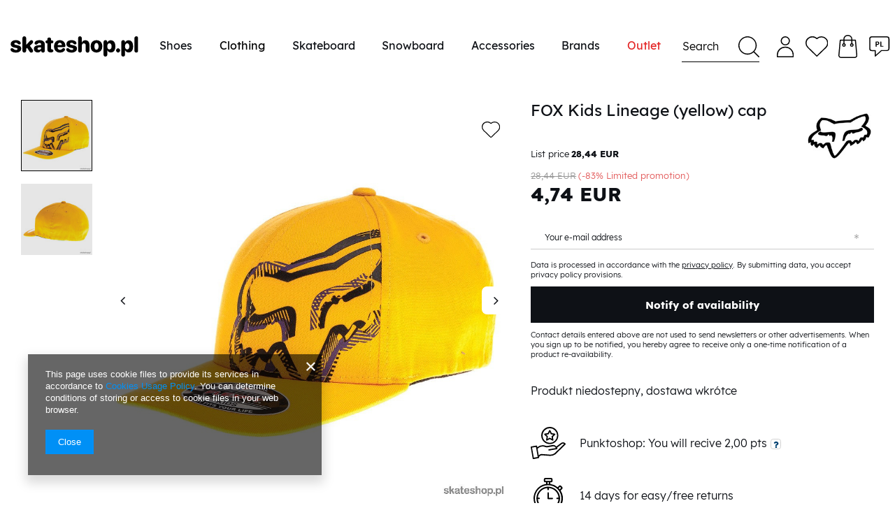

--- FILE ---
content_type: text/html; charset=utf-8
request_url: https://skateshop.pl/product-eng-1152925865-FOX-Kids-Lineage-yellow-cap.html
body_size: 21094
content:
<!DOCTYPE html>
<html lang="en" ><head><meta name='viewport' content='viewport-fit=cover, user-scalable=no, initial-scale = 1.0, maximum-scale = 1.0, width=device-width'/> <link crossorigin="anonymous" as="font" href="/gfx/eng/fontello.woff?v=2"><meta http-equiv="Content-Type" content="text/html; charset=utf-8"><meta http-equiv="X-UA-Compatible" content="IE=edge"><title>FOX Kids Lineage (yellow) cap  | Clothing \ Street \ Caps Outlet \ Clothing \ Caps | Skateshop - snowboard, skateboard, pants, hoods, shoes, jackets, skate shop</title><meta name="keywords" content="FOX Kids Lineage (yellow) cap  Basketball T-shirts T-Shirts men T-shirts FOX  Color yellow    5907781055517  | Clothing \ Street \ Caps Outlet \ Clothing \ Caps | DC Shoes, Adio, DC, skateshop, skateshop online, skate, snowboard, snow, skate shop"><meta name="description" content="FOX Kids Lineage (yellow) cap  |  | Clothing \ Street \ Caps Outlet \ Clothing \ Caps | Internet Skateshop with skate &amp; hip-hop merchandise, in skate shop snowboards,skateboards,shoes,pants,hoods,shirts,hats,graffiti cans,backpacks, Moro, Clinic &amp; Prosto CDs"><link rel="icon" href="/gfx/eng/favicon.ico"><meta name="theme-color" content="#0E1116"><meta name="msapplication-navbutton-color" content="#0E1116"><meta name="apple-mobile-web-app-status-bar-style" content="#0E1116"><link rel="stylesheet" type="text/css" href="/gfx/eng/style.css.gzip?r=1638144542"><link rel="stylesheet" href="https://cdn.jsdelivr.net/npm/@splidejs/splide@latest/dist/css/splide.min.css"><style>
                    @font-face{font-family: 'LexendTera';src: url(/gfx/eng/LexendTera-Regular.eot);src: url(/gfx/eng/LexendTera-Regular.eot?#iefix) format('embedded-opentype'),url(/gfx/eng/LexendTera-Regular.otf) format('otf'),url(/gfx/eng/LexendTera-Regular.svg#LexendTera-Regular) format('svg'),url(/gfx/eng/LexendTera-Regular.woff) format('woff'),url(/gfx/eng/LexendTera-Regular.woff2) format('woff2');font-weight:400;font-style:normal;font-display:swap}
                    @font-face{font-family: 'LexendPeta';src: url(/gfx/eng/LexendPeta-Regular.eot);src: url(/gfx/eng/LexendPeta-Regular.eot?#iefix) format('embedded-opentype'),url(/gfx/eng/LexendPeta-Regular.svg#LexendPeta-Regular) format('svg'),url(/gfx/eng/LexendPeta-Regular.otf) format('otf'),url(/gfx/eng/LexendPeta-Regular.woff) format('woff'),url(/gfx/eng/LexendPeta-Regular.woff2) format('woff2');font-weight:400;font-style:normal;font-display:swap}
                    @font-face{font-family: 'LexendDeca';src: url(/gfx/eng/LexendDeca-Regular.eot);src: url(/gfx/eng/LexendDeca-Regular.eot?#iefix) format('embedded-opentype'),url(/gfx/eng/LexendDeca-Regular.otf) format('otf'),url(/gfx/eng/LexendDeca-Regular.svg#LexendDeca-Regular) format('svg'),url(/gfx/eng/LexendDeca-Regular.woff) format('woff'),url(/gfx/eng/LexendDeca-Regular.woff2) format('woff2');font-weight:400;font-style:normal;font-display:swap}
                    @font-face{font-family: 'LexendExa';src: url(/gfx/eng/LexendExa-Regular.eot);src: url(/gfx/eng/LexendExa-Regular.eot?#iefix) format('embedded-opentype'),url(/gfx/eng/LexendExa-Regular.otf) format('otf'),url(/gfx/eng/LexendExa-Regular.svg#LexendExa-Regular) format('svg'),url(/gfx/eng/LexendExa-Regular.woff) format('woff'),url(/gfx/eng/LexendExa-Regular.woff2) format('woff2');font-weight:400;font-style:normal;font-display:swap}
                    @font-face{font-family: 'LexendZetta';src: url(/gfx/eng/LexendZetta-Regular.eot);src: url(/gfx/eng/LexendZetta-Regular.eot?#iefix) format('embedded-opentype'),url(/gfx/eng/LexendZetta-Regular.otf) format('otf'),url(/gfx/eng/LexendZetta-Regular.woff) format('woff'),url(/gfx/eng/LexendZetta-Regular.woff2) format('woff2'),url(/gfx/eng/LexendZetta-Regular.svg#LexendZetta-Regular) format('svg');font-weight:400;font-style:normal;font-display:swap}
                    @font-face{font-family: 'Oswald';src: url('/gfx/eng/Oswald-Light.eot');src: url('/gfx/eng/Oswald-Light.eot?#iefix') format('embedded-opentype'),url('/gfx/eng/Oswald-Light.woff2') format('woff2'),url('/gfx/eng/Oswald-Light.woff') format('woff'),url('/gfx/eng/Oswald-Light.ttf') format('truetype'),url('/gfx/eng/Oswald-Light.svg#Oswald-Light') format('svg');font-weight: 300;font-style: normal;font-display: swap;}
					@font-face {font-family:'Lexend';src:url('/gfx/eng/Lexend-Bold.eot');src:url('/gfx/eng/Lexend-Bold.eot?#iefix') format('embedded-opentype'),url('/gfx/eng/Lexend-Bold.woff2') format('woff2'),url('/gfx/eng/Lexend-Bold.woff') format('woff'),url('/gfx/eng/Lexend-Bold.ttf') format('truetype'),url('/gfx/eng/Lexend-Bold.svg#Lexend-Bold') format('svg');font-weight:bold;font-style:normal;font-display:swap}
					@font-face {font-family:'Lexend';src:url('/gfx/eng/Lexend-Regular.eot');src:url('/gfx/eng/Lexend-Regular.eot?#iefix') format('embedded-opentype'),url('/gfx/eng/Lexend-Regular.woff2') format('woff2'),url('/gfx/eng/Lexend-Regular.woff') format('woff'),url('/gfx/eng/Lexend-Regular.ttf') format('truetype'),url('/gfx/eng/Lexend-Regular.svg#Lexend-Regular') format('svg');font-weight:normal;font-style:normal;font-display:swap}
					@font-face {font-family:'Lexend';src:url('/gfx/eng/Lexend-Medium.eot');src:url('/gfx/eng/Lexend-Medium.eot?#iefix') format('embedded-opentype'),url('/gfx/eng/Lexend-Medium.woff2') format('woff2'),url('/gfx/eng/Lexend-Medium.woff') format('woff'),url('/gfx/eng/Lexend-Medium.ttf') format('truetype'),url('/gfx/eng/Lexend-Medium.svg#Lexend-Medium') format('svg');font-weight:500;font-style:normal;font-display:swap}
					@font-face {font-family:'Lexend';src:url('/gfx/eng/Lexend-Light.eot');src:url('/gfx/eng/Lexend-Light.eot?#iefix') format('embedded-opentype'),url('/gfx/eng/Lexend-Light.woff2') format('woff2'),url('/gfx/eng/Lexend-Light.woff') format('woff'),url('/gfx/eng/Lexend-Light.ttf') format('truetype'),url('/gfx/eng/Lexend-Light.svg#Lexend-Light') format('svg');font-weight:300;font-style:normal;font-display:swap}
					</style><script>
						var app_shop = {
							urls: {
								prefix: 'data="/gfx/'.replace('data="', '') + 'eng/'
							},
							vars: {},
							txt: {},
							fn: {},
							fnrun: {},
							files: []
						};
					</script><meta name="robots" content="index,follow"><meta name="rating" content="general"><meta name="Author" content="SKATESHOP.PL based on IdoSell - the best online selling solutions for your e-store (www.idosell.com/shop).">
<!-- Begin LoginOptions html -->

<style>
#client_new_social .service_item[data-name="service_Apple"]:before, 
#cookie_login_social_more .service_item[data-name="service_Apple"]:before,
.oscop_contact .oscop_login__service[data-service="Apple"]:before {
    display: block;
    height: 2.6rem;
    content: url('/gfx/standards/apple.svg?r=1743165583');
}
.oscop_contact .oscop_login__service[data-service="Apple"]:before {
    height: auto;
    transform: scale(0.8);
}
#client_new_social .service_item[data-name="service_Apple"]:has(img.service_icon):before,
#cookie_login_social_more .service_item[data-name="service_Apple"]:has(img.service_icon):before,
.oscop_contact .oscop_login__service[data-service="Apple"]:has(img.service_icon):before {
    display: none;
}
</style>

<!-- End LoginOptions html -->

<!-- Open Graph -->
<meta property="og:type" content="website"><meta property="og:url" content="https://skateshop.pl/product-eng-1152925865-FOX-Kids-Lineage-yellow-cap.html
"><meta property="og:title" content="FOX Kids Lineage (yellow) cap"><meta property="og:site_name" content="SKATESHOP.PL"><meta property="og:locale" content="en_GB"><meta property="og:locale:alternate" content="pl_PL"><meta property="og:image" content="https://skateshop.pl/hpeciai/ac2305e8ec13d94bce57a6dd8c446fc1/eng_pl_FOX-Kids-Lineage-yellow-cap-1152925865_1.jpg"><meta property="og:image:width" content="585"><meta property="og:image:height" content="585"><link rel="manifest" href="https://skateshop.pl/data/include/pwa/1/manifest.json?t=3"><meta name="apple-mobile-web-app-capable" content="yes"><meta name="apple-mobile-web-app-status-bar-style" content="black"><meta name="apple-mobile-web-app-title" content="skateshop.pl"><link rel="apple-touch-icon" href="/data/include/pwa/1/icon-128.png"><link rel="apple-touch-startup-image" href="/data/include/pwa/1/logo-512.png" /><meta name="msapplication-TileImage" content="/data/include/pwa/1/icon-144.png"><meta name="msapplication-TileColor" content="#2F3BA2"><meta name="msapplication-starturl" content="/"><script type="application/javascript">var _adblock = true;</script><script async src="/data/include/advertising.js"></script><script type="application/javascript">var statusPWA = {
                online: {
                    txt: "Connected to the Internet",
                    bg: "#5fa341"
                },
                offline: {
                    txt: "No Internet connection",
                    bg: "#eb5467"
                }
            }</script><script async type="application/javascript" src="/ajax/js/pwa_online_bar.js?v=1&r=6"></script><script >
window.dataLayer = window.dataLayer || [];
window.gtag = function gtag() {
dataLayer.push(arguments);
}
gtag('consent', 'default', {
'ad_storage': 'denied',
'analytics_storage': 'denied',
'ad_personalization': 'denied',
'ad_user_data': 'denied',
'wait_for_update': 500
});

gtag('set', 'ads_data_redaction', true);
</script><script  class='google_consent_mode_update'>
gtag('consent', 'update', {
'ad_storage': 'granted',
'analytics_storage': 'granted',
'ad_personalization': 'granted',
'ad_user_data': 'granted'
});
</script>
<!-- End Open Graph -->

<link rel="canonical" href="https://skateshop.pl/product-eng-1152925865-FOX-Kids-Lineage-yellow-cap.html" />
<link rel="alternate" hreflang="pl" href="https://skateshop.pl/product-pol-1152925865-Czapka-FOX-Kids-Lineage-yellow.html" />
<link rel="alternate" hreflang="en" href="https://skateshop.pl/product-eng-1152925865-FOX-Kids-Lineage-yellow-cap.html" />
                <!-- Global site tag (gtag.js) -->
                <script  async src="https://www.googletagmanager.com/gtag/js?id=AW-561199962"></script>
                <script >
                    window.dataLayer = window.dataLayer || [];
                    window.gtag = function gtag(){dataLayer.push(arguments);}
                    gtag('js', new Date());
                    
                    gtag('config', 'AW-561199962', {"allow_enhanced_conversions":true});
gtag('config', 'G-ECJTEYDCW2');

                </script>
                                <script>
                if (window.ApplePaySession && window.ApplePaySession.canMakePayments()) {
                    var applePayAvailabilityExpires = new Date();
                    applePayAvailabilityExpires.setTime(applePayAvailabilityExpires.getTime() + 2592000000); //30 days
                    document.cookie = 'applePayAvailability=yes; expires=' + applePayAvailabilityExpires.toUTCString() + '; path=/;secure;'
                    var scriptAppleJs = document.createElement('script');
                    scriptAppleJs.src = "/ajax/js/apple.js?v=3";
                    if (document.readyState === "interactive" || document.readyState === "complete") {
                          document.body.append(scriptAppleJs);
                    } else {
                        document.addEventListener("DOMContentLoaded", () => {
                            document.body.append(scriptAppleJs);
                        });  
                    }
                } else {
                    document.cookie = 'applePayAvailability=no; path=/;secure;'
                }
                </script>
                                <script>
                var listenerFn = function(event) {
                    if (event.origin !== "https://payment.idosell.com")
                        return;
                    
                    var isString = (typeof event.data === 'string' || event.data instanceof String);
                    if (!isString) return;
                    try {
                        var eventData = JSON.parse(event.data);
                    } catch (e) {
                        return;
                    }
                    if (!eventData) { return; }                                            
                    if (eventData.isError) { return; }
                    if (eventData.action != 'isReadyToPay') {return; }
                    
                    if (eventData.result.result && eventData.result.paymentMethodPresent) {
                        var googlePayAvailabilityExpires = new Date();
                        googlePayAvailabilityExpires.setTime(googlePayAvailabilityExpires.getTime() + 2592000000); //30 days
                        document.cookie = 'googlePayAvailability=yes; expires=' + googlePayAvailabilityExpires.toUTCString() + '; path=/;secure;'
                    } else {
                        document.cookie = 'googlePayAvailability=no; path=/;secure;'
                    }                                            
                }     
                if (!window.isAdded)
                {                                        
                    if (window.oldListener != null) {
                         window.removeEventListener('message', window.oldListener);
                    }                        
                    window.addEventListener('message', listenerFn);
                    window.oldListener = listenerFn;                                      
                       
                    const iframe = document.createElement('iframe');
                    iframe.src = "https://payment.idosell.com/assets/html/checkGooglePayAvailability.html?origin=https%3A%2F%2Fskateshop.pl";
                    iframe.style.display = 'none';                                            

                    if (document.readyState === "interactive" || document.readyState === "complete") {
                          if (!window.isAdded) {
                              window.isAdded = true;
                              document.body.append(iframe);
                          }
                    } else {
                        document.addEventListener("DOMContentLoaded", () => {
                            if (!window.isAdded) {
                              window.isAdded = true;
                              document.body.append(iframe);
                          }
                        });  
                    }  
                }
                </script>
                <script>let paypalDate = new Date();
                    paypalDate.setTime(paypalDate.getTime() + 86400000);
                    document.cookie = 'payPalAvailability_EUR=-1; expires=' + paypalDate.getTime() + '; path=/; secure';
                </script><link rel="preload" as="image" href="/hpeciai/6c70617cbfa6708aa594eff5d6362896/eng_pm_FOX-Kids-Lineage-yellow-cap-1152925865_1.jpg"><style>
									#photos_slider[data-skeleton] .photos__link:before {
										padding-top: calc(585/585* 100%);
									}
									@media (min-width: 979px) {.photos__slider[data-skeleton] .photos__figure:not(.--nav):first-child .photos__link {
										max-height: 1000px;
									}}
								</style></head><body><script>
					var script = document.createElement('script');
					script.src = app_shop.urls.prefix + 'envelope.js';

					document.getElementsByTagName('body')[0].insertBefore(script, document.getElementsByTagName('body')[0].firstChild);
				</script><div id="container" class="projector_page container-fluid"><header class="row mx-0 mx-md-n3 flex-nowrap flex-md-wrap commercial_banner"><script class="ajaxLoad">
                                app_shop.vars.vat_registered = "true";
                                app_shop.vars.currency_format = "###,##0.00";
                                
                                    app_shop.vars.currency_before_value = false;
                                
                                    app_shop.vars.currency_space = true;
                                
                                app_shop.vars.symbol = "EUR";
                                app_shop.vars.id= "EUR";
                                app_shop.vars.baseurl = "http://skateshop.pl/";
                                app_shop.vars.sslurl= "https://skateshop.pl/";
                                app_shop.vars.curr_url= "%2Fproduct-eng-1152925865-FOX-Kids-Lineage-yellow-cap.html";
                                

                                var currency_decimal_separator = ',';
                                var currency_grouping_separator = ' ';

                                
                                    app_shop.vars.blacklist_extension = ["exe","com","swf","js","php"];
                                
                                    app_shop.vars.blacklist_mime = ["application/javascript","application/octet-stream","message/http","text/javascript","application/x-deb","application/x-javascript","application/x-shockwave-flash","application/x-msdownload"];
                                
                                    app_shop.urls.contact = "/contact-eng.html";
                                </script><div id="viewType" style="display:none"></div><div id="logo" class="col-6 col-sm-4 col-md-2 d-flex align-items-center" data-bg="/data/gfx/mask/eng/top_1_big.jpg"><a href="/" target="_self"><img src="/data/gfx/mask/eng/logo_1_big.svg" alt="Skateshop.pl" width="0" height="0"></a></div><nav id="menu_categories" class="col-1 col-sm-2 col-md-7 px-0 px-md-3 wide"><button type="button" class="navbar-toggler"><i class="icon-reorder"></i></button><div class="navbar-collapse" id="menu_navbar"><ul class="navbar-nav mx-md-n2"><li class="nav-item"><a  href="/eng_m_Shoes-1628.html" target="_self" title="Shoes" class="nav-link" >Shoes</a><ul class="navbar-subnav"><li class="nav-item"><a class="nav-link" href="/eng_m_Shoes_Shoes-2088.html" target="_self">Shoes</a><ul class="navbar-subsubnav"><li class="nav-item"><a class="nav-link" href="/eng_m_Shoes_Shoes_All-Shoes-1634.html" target="_self">All Shoes</a></li><li class="nav-item"><a class="nav-link" href="/eng_m_Shoes_Shoes_Skate-Shoes-1907.html" target="_self">Skate Shoes</a></li><li class="nav-item"><a class="nav-link" href="/eng_m_Shoes_Shoes_Men-shoes-1635.html" target="_self">Men shoes</a></li><li class="nav-item"><a class="nav-link" href="/eng_m_Shoes_Shoes_Women-shoes-1636.html" target="_self">Women shoes</a></li><li class="nav-item"><a class="nav-link" href="/eng_m_Shoes_Shoes_Kids-shoes-1637.html" target="_self">Kids shoes</a></li><li class="nav-item"><a class="nav-link" href="/eng_m_Shoes_Shoes_Winter-boots-1638.html" target="_self">Winter boots</a></li><li class="nav-item"><a class="nav-link" href="/eng_m_Shoes_Shoes_Vegan-shoes-1639.html" target="_self">Vegan shoes</a></li><li class="nav-item"><a class="nav-link" href="/eng_m_Shoes_Shoes_Sandals-1641.html" target="_self">Sandals</a></li></ul></li><li class="nav-item"><a class="nav-link" href="##">Product Of A Day</a><ul class="navbar-subsubnav"><li class="nav-item"><a class="nav-link" href="##" target="_self">1152918347</a></li></ul></li></ul></li><li class="nav-item active"><a  href="/eng_m_Clothing-1629.html" target="_self" title="Clothing" class="nav-link active" >Clothing</a><ul class="navbar-subnav"><li class="nav-item active"><a class="nav-link active" href="/eng_m_Clothing_Street-1643.html" target="_self">Street</a><ul class="navbar-subsubnav"><li class="nav-item"><a class="nav-link" href="/eng_m_Clothing_Street_T-shirts-1645.html" target="_self">T-shirts</a></li><li class="nav-item"><a class="nav-link" href="/eng_m_Clothing_Street_Longsleeves-1646.html" target="_self">Longsleeves</a></li><li class="nav-item"><a class="nav-link" href="/eng_m_Clothing_Street_Hoodies-Sweatshirts-1647.html" target="_self">Hoodies / Sweatshirts</a></li><li class="nav-item"><a class="nav-link" href="/eng_m_Clothing_Street_Pants-1648.html" target="_self">Pants</a></li><li class="nav-item"><a class="nav-link" href="/eng_m_Clothing_Street_Shorts-1649.html" target="_self">Shorts</a></li><li class="nav-item active"><a class="nav-link active" href="/eng_m_Clothing_Street_Caps-1650.html" target="_self">Caps</a></li><li class="nav-item"><a class="nav-link" href="/eng_m_Clothing_Street_Beanies-1651.html" target="_self">Beanies</a></li><li class="nav-item"><a class="nav-link" href="/eng_m_Clothing_Street_Jackets-1653.html" target="_self">Jackets</a></li></ul></li><li class="nav-item"><a class="nav-link" href="/eng_m_Clothing_Snow-1644.html" target="_self">Snow</a><ul class="navbar-subsubnav"><li class="nav-item"><a class="nav-link" href="/eng_m_Clothing_Snow_Snowboard-Jackets-1656.html" target="_self">Snowboard Jackets</a></li><li class="nav-item"><a class="nav-link" href="/eng_m_Clothing_Snow_Snowboard-Pants-1657.html" target="_self">Snowboard Pants</a></li><li class="nav-item"><a class="nav-link" href="/eng_m_Clothing_Snow_Snowboard-Gloves-1661.html" target="_self">Snowboard Gloves</a></li><li class="nav-item"><a class="nav-link" href="/eng_m_Clothing_Snow_Neckwarmers-Balaclavas-1662.html" target="_self">Neckwarmers / Balaclavas</a></li><li class="nav-item"><a class="nav-link" href="/eng_m_Clothing_Snow_Active-sweatshirts-1659.html" target="_self">Active sweatshirts</a></li><li class="nav-item"><a class="nav-link" href="/eng_m_Clothing_Snow_Snowboard-Socks-1663.html" target="_self">Snowboard Socks</a></li></ul></li><li class="nav-item"><a class="nav-link" href="##">Product Of A Day</a><ul class="navbar-subsubnav"><li class="nav-item"><a class="nav-link" href="##" target="_self">1152939264</a></li></ul></li></ul></li><li class="nav-item"><a  href="/eng_m_Skateboard-1664.html" target="_self" title="Skateboard" class="nav-link" >Skateboard</a><ul class="navbar-subnav"><li class="nav-item"><a class="nav-link" href="/eng_m_Skateboard_Skateboard-2100.html" target="_self">Skateboard</a><ul class="navbar-subsubnav"><li class="nav-item"><a class="nav-link" href="/eng_m_Skateboard_Skateboard_Complete-skateboards-1669.html" target="_self">Complete skateboards</a></li><li class="nav-item"><a class="nav-link" href="/eng_m_Skateboard_Skateboard_Decks-1670.html" target="_self">Decks</a></li><li class="nav-item"><a class="nav-link" href="/eng_m_Skateboard_Skateboard_Trucks-1671.html" target="_self">Trucks</a></li><li class="nav-item"><a class="nav-link" href="/eng_m_Skateboard_Skateboard_Wheels-1672.html" target="_self">Wheels</a></li><li class="nav-item"><a class="nav-link" href="/eng_m_Skateboard_Skateboard_Bearings-1673.html" target="_self">Bearings</a></li><li class="nav-item"><a class="nav-link" href="/eng_m_Skateboard_Skateboard_Griptapes-1674.html" target="_self">Griptapes</a></li><li class="nav-item"><a class="nav-link" href="/eng_m_Skateboard_Skateboard_Hardware-1675.html" target="_self">Hardware</a></li><li class="nav-item"><a class="nav-link" href="/eng_m_Skateboard_Skateboard_Cruisers-1906.html" target="_self">Cruisers</a></li></ul></li><li class="nav-item"><a class="nav-link" href="/eng_m_Skateboard_Accessories-2149.html" target="_self">Accessories</a><ul class="navbar-subsubnav"><li class="nav-item"><a class="nav-link" href="/eng_m_Skateboard_Accessories_Skate-tools-1677.html" target="_self">Skate tools</a></li><li class="nav-item"><a class="nav-link" href="/eng_m_Skateboard_Accessories_Rails-2150.html" target="_self">Rails</a></li><li class="nav-item"><a class="nav-link" href="/eng_m_Skateboard_Accessories_Helmets-Pads-1680.html" target="_self">Helmets / Pads</a></li><li class="nav-item"><a class="nav-link" href="/eng_m_Skateboard_Accessories_Bushings-1881.html" target="_self">Bushings</a></li></ul></li><li class="nav-item"><a class="nav-link" href="##">Product Of A Day</a><ul class="navbar-subsubnav"><li class="nav-item"><a class="nav-link" href="##" target="_self">1152938203</a></li></ul></li></ul></li><li class="nav-item"><a  href="/eng_m_Snowboard-1685.html" target="_self" title="Snowboard" class="nav-link" >Snowboard</a><ul class="navbar-subnav"><li class="nav-item"><a class="nav-link" href="/eng_m_Snowboard_Snowboard-2103.html" target="_self">Snowboard</a><ul class="navbar-subsubnav"><li class="nav-item"><a class="nav-link" href="/eng_m_Snowboard_Snowboard_Snowboards-1694.html" target="_self">Snowboards</a></li><li class="nav-item"><a class="nav-link" href="/eng_m_Snowboard_Snowboard_Snowboard-Sets-1788.html" target="_self">Snowboard Sets</a></li><li class="nav-item"><a class="nav-link" href="/eng_m_Snowboard_Snowboard_Snowboard-boots-1688.html" target="_self">Snowboard boots</a></li><li class="nav-item"><a class="nav-link" href="/eng_m_Snowboard_Snowboard_Snowboard-bindings-1695.html" target="_self">Snowboard bindings</a></li><li class="nav-item"><a class="nav-link" href="/eng_m_Snowboard_Snowboard_Snowboard-DEMO-bindings-2164.html" target="_self">Snowboard DEMO bindings</a></li><li class="nav-item"><a class="nav-link" href="/eng_m_Snowboard_Snowboard_Snowboard-jackets-1686.html" target="_self">Snowboard jackets</a></li><li class="nav-item"><a class="nav-link" href="/eng_m_Snowboard_Snowboard_Snowboard-Pants-1687.html" target="_self">Snowboard Pants</a></li><li class="nav-item"><a class="nav-link" href="/eng_m_Snowboard_Snowboard_Active-sweatshirts-1689.html" target="_self">Active sweatshirts</a></li><li class="nav-item"><a class="nav-link" href="/eng_m_Snowboard_Snowboard_Active-underwear-1690.html" target="_self">Active underwear</a></li></ul></li><li class="nav-item"><a class="nav-link" href="/eng_m_Snowboard_Splitboard-2128.html" target="_self">Splitboard</a><ul class="navbar-subsubnav"><li class="nav-item"><a class="nav-link" href="/eng_m_Snowboard_Splitboard_Splitboards-2131.html" target="_self">Splitboards</a></li><li class="nav-item"><a class="nav-link" href="/eng_m_Snowboard_Splitboard_Splitboard-bindings-1814.html" target="_self">Splitboard bindings</a></li><li class="nav-item"><a class="nav-link" href="/eng_m_Snowboard_Splitboard_Splitboard-Boots-2134.html" target="_self">Splitboard Boots</a></li><li class="nav-item"><a class="nav-link" href="/eng_m_Snowboard_Splitboard_Climbing-Skins-2132.html" target="_self">Climbing Skins</a></li><li class="nav-item"><a class="nav-link" href="/eng_m_Snowboard_Splitboard_Poles-2133.html" target="_self">Poles</a></li><li class="nav-item"><a class="nav-link" href="/eng_m_Snowboard_Splitboard_Splitboard-accessories-1813.html" target="_self">Splitboard accessories</a></li><li class="nav-item"><a class="nav-link" href="/eng_m_Snowboard_Splitboard_Rover-2152.html" target="_self">Rover</a></li></ul></li><li class="nav-item"><a class="nav-link" href="/eng_m_Snowboard_Snowboard-Accessories-2139.html" target="_self">Snowboard Accessories</a><ul class="navbar-subsubnav"><li class="nav-item"><a class="nav-link" href="/eng_m_Snowboard_Snowboard-Accessories_Snowboard-Gloves-1691.html" target="_self">Snowboard Gloves</a></li><li class="nav-item"><a class="nav-link" href="/eng_m_Snowboard_Snowboard-Accessories_Neckwarmers-Balaclavas-1692.html" target="_self">Neckwarmers / Balaclavas</a></li><li class="nav-item"><a class="nav-link" href="/eng_m_Snowboard_Snowboard-Accessories_Snowboard-Socks-1693.html" target="_self">Snowboard Socks</a></li><li class="nav-item"><a class="nav-link" href="/eng_m_Snowboard_Snowboard-Accessories_Snowboard-goggles-1696.html" target="_self">Snowboard goggles</a></li><li class="nav-item"><a class="nav-link" href="/eng_m_Snowboard_Snowboard-Accessories_Helmets-Pads-1698.html" target="_self">Helmets / Pads</a></li><li class="nav-item"><a class="nav-link" href="/eng_m_Snowboard_Snowboard-Accessories_Snowboard-bags-1699.html" target="_self">Snowboard bags</a></li><li class="nav-item"><a class="nav-link" href="/eng_m_Snowboard_Snowboard-Accessories_Snowboard-bagpacks-1700.html" target="_self">Snowboard bagpacks</a></li><li class="nav-item"><a class="nav-link" href="/eng_m_Snowboard_Snowboard-Accessories_Accessories-1701.html" target="_self">Accessories</a></li><li class="nav-item"><a class="nav-link" href="/eng_m_Snowboard_Snowboard-Accessories_Union-Binding-Parts-1931.html" target="_self">Union Binding Parts</a></li></ul></li><li class="nav-item"><a class="nav-link" href="##">Product Of A Day</a><ul class="navbar-subsubnav"><li class="nav-item"><a class="nav-link" href="##" target="_self">1152939209</a></li></ul></li></ul></li><li class="nav-item"><a  href="/eng_m_Accessories-1631.html" target="_self" title="Accessories" class="nav-link" >Accessories</a><ul class="navbar-subnav"><li class="nav-item"><a class="nav-link" href="/eng_m_Accessories_Backpacks-Travel-Gear-1722.html" target="_self">Backpacks / Travel Gear</a><ul class="navbar-subsubnav"><li class="nav-item"><a class="nav-link" href="/eng_m_Accessories_Backpacks-Travel-Gear_Backpacks-TRAVEL-GEAR-1725.html" target="_self">Backpacks / TRAVEL GEAR</a></li></ul></li><li class="nav-item"><a class="nav-link" href="/eng_m_Accessories_Accessories-1723.html" target="_self">Accessories</a><ul class="navbar-subsubnav"><li class="nav-item"><a class="nav-link" href="/eng_m_Accessories_Accessories_Belts-1732.html" target="_self">Belts</a></li></ul></li><li class="nav-item"><a class="nav-link" href="##">Product Of A Day</a><ul class="navbar-subsubnav"><li class="nav-item"><a class="nav-link" href="##" target="_self">1152939472</a></li></ul></li></ul></li><li class="nav-item"><a  href="/producers.php" target="_self" title="Brands" class="nav-link" >Brands</a><ul class="navbar-subnav"><li class="nav-item empty"><div class="dl-submenu dl-menu-prod"><ul class="dl-submenu-gfx"><li><a title="DVS" href="/firm-eng-1068475350-DVS.html"><img class="visible-desktop" src="/data/gfx/eng/navigation/1_5_i_1624.webp" alt="DVS" data-onmouseover="/data/gfx/eng/navigation/1_5_o_1624.jpg"><span class="hidden-desktop">DVS</span></a></li><li><a title="ETNIES" href="/firm-eng-1131025189-ETNIES.html"><img class="visible-desktop" src="/data/gfx/eng/navigation/1_5_i_1626.webp" alt="ETNIES" data-onmouseover="/data/gfx/eng/navigation/1_5_o_1626.jpg"><span class="hidden-desktop">ETNIES</span></a></li><li><a title="DC" href="/firm-eng-1130942073-DC.html"><img class="visible-desktop" src="/data/gfx/eng/navigation/1_5_i_1627.webp" alt="DC" data-onmouseover="/data/gfx/eng/navigation/1_5_o_1627.jpg"><span class="hidden-desktop">DC</span></a></li><li><a title="ES" href="/firm-eng-1431102983-ES.html"><img class="visible-desktop" src="/data/gfx/eng/navigation/1_5_i_1620.webp" alt="ES" data-onmouseover="/data/gfx/eng/navigation/1_5_o_1620.jpg"><span class="hidden-desktop">ES</span></a></li><li><a title="OSIRIS" href="/firm-eng-1283262518-OSIRIS.html"><img class="visible-desktop" src="/data/gfx/eng/navigation/1_5_i_1625.webp" alt="OSIRIS" data-onmouseover="/data/gfx/eng/navigation/1_5_o_1625.jpg"><span class="hidden-desktop">OSIRIS</span></a></li><li><a title="EMERICA" href="/firm-eng-1131640402-EMERICA.html"><img class="visible-desktop" src="/data/gfx/eng/navigation/1_5_i_1623.webp" alt="EMERICA" data-onmouseover="/data/gfx/eng/navigation/1_5_o_1623.jpg"><span class="hidden-desktop">EMERICA</span></a></li><li><a title="UNION" href="/firm-eng-1192435668-UNION.html"><img class="visible-desktop" src="/data/gfx/eng/navigation/1_5_i_1621.webp" alt="UNION" data-onmouseover="/data/gfx/eng/navigation/1_5_o_1621.jpg"><span class="hidden-desktop">UNION</span></a></li><li><a title="CAPITA" href="/firm-eng-1193648940-CAPITA.html"><img class="visible-desktop" src="/data/gfx/eng/navigation/1_5_i_1622.webp" alt="CAPITA" data-onmouseover="/data/gfx/eng/navigation/1_5_o_1622.webp"><span class="hidden-desktop">CAPITA</span></a></li></ul><ul class="dl-producers"><li><a title="686" href="/firm-eng-1130506059-686.html">686</a></li><li><a title="ADIO" href="/firm-eng-1131007925-ADIO.html">ADIO</a></li><li><a title="ALIEN WORKSHOP" href="/firm-eng-1457015430-ALIEN-WORKSHOP.html">ALIEN WORKSHOP</a></li><li><a title="ALMOST" href="/firm-eng-1382601980-ALMOST.html">ALMOST</a></li><li><a title="BENT METAL" href="/firm-eng-1476699820-BENT-METAL.html">BENT METAL</a></li><li><a title="CAPITA" href="/firm-eng-1193648940-CAPITA.html">CAPITA</a></li><li><a title="COAL" href="/firm-eng-1224682985-COAL.html">COAL</a></li><li><a title="DAKINE" href="/firm-eng-1132575230-DAKINE.html">DAKINE</a></li><li><a title="DC" href="/firm-eng-1130942073-DC.html">DC</a></li><li><a title="DEELUXE" href="/firm-eng-1131975364-DEELUXE.html">DEELUXE</a></li><li><a title="DGK" href="/firm-eng-1420021228-DGK.html">DGK</a></li><li><a title="DIAL TONE" href="/firm-eng-1745575916-DIAL-TONE.html">DIAL TONE</a></li><li><a title="DRAGON" href="/firm-eng-1133262643-DRAGON.html">DRAGON</a></li><li><a title="DUSTERS CALIFORNIA" href="/firm-eng-1745837259-DUSTERS-CALIFORNIA.html">DUSTERS CALIFORNIA</a></li><li><a title="DVS" href="/firm-eng-1068475350-DVS.html">DVS</a></li><li><a title="ELEMENT" href="/firm-eng-1136206094-ELEMENT.html">ELEMENT</a></li><li><a title="EMERICA" href="/firm-eng-1131640402-EMERICA.html">EMERICA</a></li><li><a title="EMPIRE" href="/firm-eng-1346066926-EMPIRE.html">EMPIRE</a></li><li><a title="ENJOI" href="/firm-eng-1382602732-ENJOI.html">ENJOI</a></li><li><a title="ES" href="/firm-eng-1431102983-ES.html">ES</a></li><li><a title="ETNIES" href="/firm-eng-1131025189-ETNIES.html">ETNIES</a></li><li><a title="FOUNDATION" href="/firm-eng-1360595368-FOUNDATION.html">FOUNDATION</a></li><li><a title="FOX" href="/firm-eng-999274901-FOX.html">FOX</a></li><li><a title="GLOBE" href="/firm-eng-1605275432-GLOBE.html">GLOBE</a></li><li><a title="GNU" href="/firm-eng-1418637906-GNU.html">GNU</a></li><li><a title="HARD LUCK" href="/firm-eng-1744887758-HARD-LUCK.html">HARD LUCK</a></li><li><a title="INDEPENDENT" href="/firm-eng-1354089153-INDEPENDENT.html">INDEPENDENT</a></li><li><a title="JACUZZI" href="/firm-eng-1745486360-JACUZZI.html">JACUZZI</a></li><li><a title="JONES" href="/firm-eng-1642666058-JONES.html">JONES</a></li><li><a title="KROOKED" href="/firm-eng-1422008628-KROOKED.html">KROOKED</a></li><li><a title="KUSH RIDERS" href="/firm-eng-1702113186-KUSH-RIDERS.html">KUSH RIDERS</a></li><li><a title="LEVEL" href="/firm-eng-1134039119-LEVEL.html">LEVEL</a></li><li><a title="LIB TECH" href="/firm-eng-1418637894-LIB-TECH.html">LIB TECH</a></li><li><a title="METHOD MAG" href="/firm-eng-1668591368-METHOD-MAG.html">METHOD MAG</a></li><li><a title="NIKITA" href="/firm-eng-1342439529-NIKITA.html">NIKITA</a></li><li><a title="OSIRIS" href="/firm-eng-1283262518-OSIRIS.html">OSIRIS</a></li><li><a title="PIG WHEELS" href="/firm-eng-1351165734-PIG-WHEELS.html">PIG WHEELS</a></li><li><a title="R.E.D." href="/firm-eng-1132572788-R-E-D.html">R.E.D.</a></li><li><a title="REAL" href="/firm-eng-1390572578-REAL.html">REAL</a></li><li><a title="RIDE" href="/firm-eng-1132061443-RIDE.html">RIDE</a></li><li><a title="ROXY" href="/firm-eng-1342441501-ROXY.html">ROXY</a></li><li><a title="RUSH BEARINGS" href="/firm-eng-1590431016-RUSH-BEARINGS.html">RUSH BEARINGS</a></li><li><a title="SESSIONS" href="/firm-eng-1133193543-SESSIONS.html">SESSIONS</a></li><li><a title="SPEED DEMONS" href="/firm-eng-1748850892-SPEED-DEMONS.html">SPEED DEMONS</a></li><li><a title="SPITFIRE" href="/firm-eng-1390573708-SPITFIRE.html">SPITFIRE</a></li><li><a title="THIRTYTWO" href="/firm-eng-1131980989-THIRTYTWO.html">THIRTYTWO</a></li><li><a title="THUNDER" href="/firm-eng-1397462548-THUNDER.html">THUNDER</a></li><li><a title="TOY MACHINE" href="/firm-eng-1351165706-TOY-MACHINE.html">TOY MACHINE</a></li><li><a title="UNION BINDINGS" href="/firm-eng-1192435668-UNION-BINDINGS.html">UNION BINDINGS</a></li><li><a title="VANS" href="/firm-eng-990709599-VANS.html">VANS</a></li><li><a title="VESPER" href="/firm-eng-1140429929-VESPER.html">VESPER</a></li><li><a title="VOLCOM" href="/firm-eng-1136906561-VOLCOM.html">VOLCOM</a></li></ul></div></li></ul></li><li class="nav-item"><a  href="/eng_m_Outlet-1633.html" target="_self" title="Outlet" class="nav-link" >Outlet</a><ul class="navbar-subnav"><li class="nav-item"><a class="nav-link" href="/eng_m_Outlet_Shoes-1741.html" target="_self">Shoes</a><ul class="navbar-subsubnav"><li class="nav-item"><a class="nav-link" href="/eng_m_Outlet_Shoes_Men-shoes-1743.html" target="_self">Men shoes</a></li><li class="nav-item"><a class="nav-link" href="/eng_m_Outlet_Shoes_Women-shoes-1744.html" target="_self">Women shoes</a></li><li class="nav-item"><a class="nav-link" href="/eng_m_Outlet_Shoes_Kids-shoes-1745.html" target="_self">Kids shoes</a></li><li class="nav-item"><a class="nav-link" href="/eng_m_Outlet_Shoes_Winter-boots-1746.html" target="_self">Winter boots</a></li><li class="nav-item"><a class="nav-link" href="/eng_m_Outlet_Shoes_Vegan-shoes-1747.html" target="_self">Vegan shoes</a></li><li class="nav-item"><a class="nav-link" href="/eng_m_Outlet_Shoes_Snowboard-shoes-1748.html" target="_self">Snowboard shoes</a></li><li class="nav-item"><a class="nav-link" href="/eng_m_Outlet_Shoes_Wszystkie-buty-1926.html" target="_self">Wszystkie buty</a></li><li class="nav-item"><a class="nav-link" href="/eng_m_Outlet_Shoes_Buty-skate-1933.html" target="_self">Buty skate</a></li></ul></li><li class="nav-item"><a class="nav-link" href="/eng_m_Outlet_Clothing-1753.html" target="_self">Clothing</a><ul class="navbar-subsubnav"><li class="nav-item"><a class="nav-link" href="/eng_m_Outlet_Clothing_T-SHIRTS-1755.html" target="_self">T-SHIRTS</a></li><li class="nav-item"><a class="nav-link" href="/eng_m_Outlet_Clothing_Longsleeves-1756.html" target="_self">Longsleeves</a></li><li class="nav-item"><a class="nav-link" href="/eng_m_Outlet_Clothing_Hoodies-Sweatshirts-1757.html" target="_self">Hoodies / Sweatshirts</a></li><li class="nav-item"><a class="nav-link" href="/eng_m_Outlet_Clothing_Shorts-1759.html" target="_self">Shorts</a></li><li class="nav-item"><a class="nav-link" href="/eng_m_Outlet_Clothing_Beanies-1761.html" target="_self">Beanies</a></li><li class="nav-item"><a class="nav-link" href="/eng_m_Outlet_Clothing_Jackets-1763.html" target="_self">Jackets</a></li></ul></li><li class="nav-item"><a class="nav-link" href="/eng_m_Outlet_Snowboard-1751.html" target="_self">Snowboard</a><ul class="navbar-subsubnav"><li class="nav-item"><a class="nav-link" href="/eng_m_Outlet_Snowboard_Snowboard-Pants-1775.html" target="_self">Snowboard Pants</a></li><li class="nav-item"><a class="nav-link" href="/eng_m_Outlet_Snowboard_Snowboard-boots-1776.html" target="_self">Snowboard boots</a></li><li class="nav-item"><a class="nav-link" href="/eng_m_Outlet_Snowboard_Kurtki-snowboardowe-1791.html" target="_self">Kurtki snowboardowe</a></li></ul></li><li class="nav-item"><a class="nav-link" href="/eng_m_Outlet_Bike-1668.html" target="_self">Bike</a><ul class="navbar-subsubnav"><li class="nav-item"><a class="nav-link" href="/eng_m_Outlet_Bike_Bikes-Shorts-1720.html" target="_self">Bikes Shorts</a></li></ul></li></ul></li></ul></div></nav><form action="https://skateshop.pl/search.php" method="get" id="menu_search" class="menu_search px-0 col-1 col-sm-2 col-md-1 offset-2 offset-sm-0 px-md-3"><a href="#showSearchForm" class="menu_search__mobile"><img src="/data/include/cms/icons/lupa.svg" alt="Lupa"></a><div class="menu_search__block"><div class="menu_search__item --input"><input class="menu_search__input" type="text" name="text" autocomplete="off" placeholder="Search"><button class="menu_search__submit" type="submit"><img src="/data/include/cms/icons/lupa.svg" alt="Lupa"></button></div><div class="menu_search__item --results search_result"></div></div></form><div id="menu_settings" class="col-md-1 px-0 px-md-3 d-flex align-items-center justify-content-center justify-content-lg-end"><div id="menu_additional" class="d-flex row"><a class="account_link d-flex col-md-6 justify-content-center" href="https://skateshop.pl/login.php" title="Log in"><img src="/data/include/cms/icons/user.svg" alt="Log in"></a><div class="shopping_list_top d-none d-md-flex col-md-6 justify-content-center" data-empty="true"><a href="https://skateshop.pl/en/shoppinglist/" class="wishlist_link slt_link d-flex"><img src="/data/include/cms/icons/heart.svg" alt="Shopping lists"></a><div class="slt_lists"><ul class="slt_lists__nav"><li class="slt_lists__nav_item" data-list_skeleton="true" data-list_id="true" data-shared="true"><a class="slt_lists__nav_link" data-list_href="true"><span class="slt_lists__nav_name" data-list_name="true"></span><span class="slt_lists__count" data-list_count="true">0</span></a></li></ul><span class="slt_lists__empty">Add to it products you like and want to buy later.</span></div></div></div></div><div class="sl_choose sl_dialog"><div class="sl_choose__wrapper sl_dialog__wrapper p-4 p-md-5"><div class="sl_choose__item --top sl_dialog_close mb-2"><strong class="sl_choose__label">Save to shopping list</strong></div><div class="sl_choose__item --lists" data-empty="true"><div class="sl_choose__list f-group --radio m-0 d-md-flex align-items-md-center justify-content-md-between" data-list_skeleton="true" data-list_id="true" data-shared="true"><input type="radio" name="add" class="sl_choose__input f-control" id="slChooseRadioSelect" data-list_position="true"><label for="slChooseRadioSelect" class="sl_choose__group_label f-label py-4" data-list_position="true"><span class="sl_choose__sub d-flex align-items-center"><span class="sl_choose__name" data-list_name="true"></span><span class="sl_choose__count" data-list_count="true">0</span></span></label><button type="button" class="sl_choose__button --desktop btn --solid">Save</button></div></div><div class="sl_choose__item --create sl_create mt-4"><a href="#new" class="sl_create__link  align-items-center">Create a new shopping list</a><form class="sl_create__form align-items-center"><div class="sl_create__group f-group --small mb-0"><input type="text" class="sl_create__input f-control" required="required"><label class="sl_create__label f-label">New list name</label></div><button type="submit" class="sl_create__button btn --solid ml-2 ml-md-3">Create a list</button></form></div><div class="sl_choose__item --mobile mt-4 d-flex justify-content-center d-md-none"><button class="sl_choose__button --mobile btn --solid --large">Save</button></div></div></div><div class="menu_right col-1 col-sm-2 col-md-1 d-flex px-0"><div id="menu_basket" class="col-md-6 d-flex justify-content-center px-0 topBasket"><a class="topBasket__sub" href="/basketedit.php"><span class="badge badge-info"></span><img src="/data/include/cms/icons/bag.svg" alt="Koszyk"><strong class="topBasket__price" style="display: none;">0,00 EUR</strong></a><div class="topBasket__details --products" style="display: none;"><div class="topBasket__block --labels"><label class="topBasket__item --name">Product</label><label class="topBasket__item --sum">Quantity</label><label class="topBasket__item --prices">Price</label></div><div class="topBasket__block --products"></div></div><div class="topBasket__details --shipping" style="display: none;"><span class="topBasket__name">Delivery cost from</span><span id="shipppingCost"></span></div><script>
                                            app_shop.vars.cache_html = true;
                                        </script></div><div id="change_language" class="col-md-6 px-0 topLanguage"><div class="open_trigger"><span class="d-none d-md-inline-block flag flag_eng change_lang_eng"><img src="/data/include/cms/icons/pl-lang.svg"></span><div class="menu_settings_wrapper d-md-none"><div class="menu_settings_inline"><div class="menu_settings_header">
                                                                                Language and currency:
                                                                        </div><div class="menu_settings_content"><span class="menu_settings_flag flag flag_eng"></span><strong class="menu_settings_value"><span class="menu_settings_language">en</span><span> | </span><span class="menu_settings_currency">EUR</span></strong></div></div><div class="menu_settings_inline"><div class="menu_settings_header">
                                                                                Delivery to:   
                                                                        </div><div class="menu_settings_content"><strong class="menu_settings_value">Poland</strong></div></div></div></div><form action="https://skateshop.pl/settings.php" method="post"><ul class="bg_alter"><li><div class="form-group"><label class="menu_settings_lang_label">Language</label><div class="radio"><label><input type="radio" name="lang" value="pol"><span class="flag flag_pol"></span><span>pl</span></label></div><div class="radio"><label><input type="radio" name="lang" checked value="eng"><span class="flag flag_eng"></span><span>en</span></label></div></div></li><li><div class="form-group"><label for="menu_settings_curr">Prices in:</label><div class="select-after"><select class="form-control" name="curr" id="menu_settings_curr"><option value="PLN">PLN (1 EUR = 4.2192PLN)
                                                                                                                                        </option><option value="EUR" selected>EUR</option><option value="USD">$ (1 EUR = 1.1608$)
                                                                                                                                        </option></select></div></div><div class="form-group"><label for="menu_settings_country">Country of collecting the order</label><div class="select-after"><select class="form-control" name="country" id="menu_settings_country"><option value="1143020016">Austria</option><option value="1143020022">Belgium</option><option value="1143020033">Bulgaria</option><option value="1143020038">Croatia</option><option value="1143020040">Cypr</option><option value="1143020041">Czech Republic</option><option value="1143020042">Denmark</option><option value="1143020051">Estonia</option><option value="1143020056">Finland</option><option value="1143020057">France</option><option value="1143020143">Germany</option><option value="1143020062">Greece</option><option value="1143020217">Hungary</option><option value="1143020083">Ireland</option><option value="1143020220">Italy</option><option value="1143020118">Latvija</option><option value="1143020116">Lithuania</option><option value="1143020117">Luxemburg</option><option value="1143020126">Malta</option><option value="1143020076">Netherlands</option><option selected value="1143020003">Poland</option><option value="1143020163">Portugal</option><option value="1143020169">Romania</option><option value="1143020182">Slovakia</option><option value="1143020183">Slovenia</option><option value="1143020075">Spain</option><option value="1143020193">Sweden</option></select></div></div></li><li class="buttons"><button class="btn --solid --large" type="submit">
                                                                                Apply changes
                                                                        </button></li></ul></form></div></div></header><div id="layout" class="row clearfix "><aside class="col-3"><section class="shopping_list_menu"><div class="shopping_list_menu__block --lists slm_lists" data-empty="true"><span class="slm_lists__label">Shopping lists</span><ul class="slm_lists__nav"><li class="slm_lists__nav_item" data-list_skeleton="true" data-list_id="true" data-shared="true"><a class="slm_lists__nav_link" data-list_href="true"><span class="slm_lists__nav_name" data-list_name="true"></span><span class="slm_lists__count" data-list_count="true">0</span></a></li><li class="slm_lists__nav_header"><span class="slm_lists__label">Shopping lists</span></li></ul><a href="#manage" class="slm_lists__manage d-none align-items-center d-md-flex">Manage your lists</a></div><div class="shopping_list_menu__block --bought slm_bought"><a class="slm_bought__link d-flex" href="https://skateshop.pl/products-bought.php">
						List of purchased products
					</a></div><div class="shopping_list_menu__block --info slm_info"><strong class="slm_info__label d-block mb-3">How does a shopping list work?</strong><ul class="slm_info__list"><li class="slm_info__list_item d-flex mb-3">
							Once logged in, you can place and store any number of products on your shopping list indefinitely.
						</li><li class="slm_info__list_item d-flex mb-3">
							Adding a product to your shopping list does not automatically mean you have reserved it.
						</li><li class="slm_info__list_item d-flex mb-3">
							For non-logged-in customers the shopping list is stored until the session expires (about 24h).
						</li></ul></div></section><div class="setMobileGrid" data-item="#menu_navbar"></div><div class="setMobileGrid" data-item="#menu_navbar3" data-ismenu1="true"></div><div class="setMobileGrid" data-item="#menu_blog"></div><div class="login_menu_block d-lg-none" id="login_menu_block"><a class="sign_in_link" href="/login.php" title=""><i class="icon-user"></i><span>Sign in</span></a><a class="registration_link" href="/client-new.php?register" title=""><i class="icon-lock"></i><span>Register</span></a><a class="order_status_link" href="/order-open.php" title=""><i class="icon-globe"></i><span>Check order status</span></a></div><div class="setMobileGrid" data-item="#menu_contact"></div><div class="setMobileGrid" data-item="#change_language"></div><div class="setMobileGrid" data-item="#Filters"></div></aside><div id="content" class="col-12 px-0 px-md-3"><div class="row mx-auto"><div id="menu_compare_product" class="compare mb-2 pt-sm-3 pb-sm-3 mb-sm-3" style="display: none;"><div class="compare__label d-none d-sm-block">Add to compare</div><div class="compare__sub"></div><div class="compare__buttons"><a class="compare__button btn --solid --secondary" href="https://skateshop.pl/product-compare.php" title="Compare all products" target="_blank"><span>Compare products </span><span class="d-sm-none">(0)</span></a><a class="compare__button --remove btn d-none d-sm-block" href="https://skateshop.pl/settings.php?comparers=remove&amp;product=###" title="Delete all products">
                        Remove products
                    </a></div><script>
                        var cache_html = true;
                    </script></div><section id="projector_photos" class=" col-md-7 col-12 photos d-flex align-items-start mb-4"><div id="photos_nav" class="photos__nav d-none d-md-flex flex-md-column"><figure class="photos__figure --nav"><a class="photos__link --nav" href="/hpeciai/ac2305e8ec13d94bce57a6dd8c446fc1/eng_pl_FOX-Kids-Lineage-yellow-cap-1152925865_1.jpg" data-slick-index="0" data-width="165" data-height="165"><img class="photos__photo b-lazy --nav" alt="FOX Kids Lineage (yellow) cap" data-src="/hpeciai/aad220e9adb7a4f940bd012f3c6eae6c/eng_ps_FOX-Kids-Lineage-yellow-cap-1152925865_1.jpg"></a></figure><figure class="photos__figure --nav"><a class="photos__link --nav" href="/hpeciai/7aee004dcd2bf62ef8b159e11f30ac81/eng_pl_FOX-Kids-Lineage-yellow-cap-1152925865_2.jpg" data-slick-index="1" data-width="165" data-height="165"><img class="photos__photo b-lazy --nav" alt="FOX Kids Lineage (yellow) cap" data-src="/hpeciai/8ad297bbc1e3521bf102c7e63e4f6f0e/eng_ps_FOX-Kids-Lineage-yellow-cap-1152925865_2.jpg"></a></figure></div><div id="photos_slider" class="photos__slider" data-skeleton="true" data-nav="true"><div class="photos --shopping_list mt-3"><a class="product_name__action --shopping-list px-1 d-flex align-items-center" href="#addToShoppingList" title="Kliknij, aby dodać produkt do listy zakupowej"><img src="/data/include/cms/icons/heart.svg" alt="Dodaj do listy zakupowej"></a></div><div class="photos___slider_wrapper"><figure class="photos__figure"><a class="photos__link" href="/hpeciai/ac2305e8ec13d94bce57a6dd8c446fc1/eng_pl_FOX-Kids-Lineage-yellow-cap-1152925865_1.jpg" data-width="1000" data-height="1000"><img class="photos__photo" alt="FOX Kids Lineage (yellow) cap" src="/hpeciai/ac2305e8ec13d94bce57a6dd8c446fc1/eng_pl_FOX-Kids-Lineage-yellow-cap-1152925865_1.jpg"></a></figure><figure class="photos__figure"><a class="photos__link" href="/hpeciai/7aee004dcd2bf62ef8b159e11f30ac81/eng_pl_FOX-Kids-Lineage-yellow-cap-1152925865_2.jpg" data-width="1000" data-height="1000"><img class="photos__photo slick-loading" alt="FOX Kids Lineage (yellow) cap" data-lazy="/hpeciai/7aee004dcd2bf62ef8b159e11f30ac81/eng_pl_FOX-Kids-Lineage-yellow-cap-1152925865_2.jpg"></a></figure></div></div></section><div class="pswp" tabindex="-1" role="dialog" aria-hidden="true"><div class="pswp__bg"></div><div class="pswp__scroll-wrap"><div class="pswp__container"><div class="pswp__item"></div><div class="pswp__item"></div><div class="pswp__item"></div></div><div class="pswp__ui pswp__ui--hidden"><div class="pswp__top-bar"><div class="pswp__counter"></div><button class="pswp__button pswp__button--close" title="Close (Esc)"></button><button class="pswp__button pswp__button--share" title="Share"></button><button class="pswp__button pswp__button--fs" title="Toggle fullscreen"></button><button class="pswp__button pswp__button--zoom" title="Zoom in/out"></button><div class="pswp__preloader"><div class="pswp__preloader__icn"><div class="pswp__preloader__cut"><div class="pswp__preloader__donut"></div></div></div></div></div><div class="pswp__share-modal pswp__share-modal--hidden pswp__single-tap"><div class="pswp__share-tooltip"></div></div><button class="pswp__button pswp__button--arrow--left" title="Previous (arrow left)"></button><button class="pswp__button pswp__button--arrow--right" title="Next (arrow right)"></button><div class="pswp__caption"><div class="pswp__caption__center"></div></div></div></div></div><section class="product_details_wrap col-md-5 col-12 mx-auto px-0 px-md-3"><section id="projector_productname" class="product_name mb-0 mb-md-4"><div class="product_name__block --name mb-2 mb-md-0 d-flex justify-content-between mb-sm-3"><div class="name-wrap"><h1 class="product_name__name m-0">FOX Kids Lineage (yellow) cap</h1></div><div class="product_name__firm_logo d-flex justify-content-sm-end align-items-sm-center ml-sm-2"><a class="firm_logo" href="/firm-eng-999274901-FOX.html"><img src="/data/lang/eng/producers/gfx/projector/999274901_1.jpg" title="FOX" alt="FOX"></a></div></div><div class="product_name__block --links d-lg-flex justify-content-lg-end align-items-lg-center"><div class="product_name__actions d-none justify-content-between align-items-center mx-n1"><a class="product_name__action --compare --add px-1" href="https://skateshop.pl/settings.php?comparers=add&amp;product=1152925865" title="Click to add a product to compare"><span>+ Add to compare</span></a></div></div></section><script class="ajaxLoad">
				cena_raty = 4.74;
				
						var client_login = 'false'
					
				var client_points = '0';
				var points_used = '';
				var shop_currency = 'EUR';
				var product_data = {
				"product_id": '1152925865',
				
				"currency":"EUR",
				"product_type":"product_item",
				"unit":"szt.",
				"unit_plural":"szt.",

				"unit_sellby":"1",
				"unit_precision":"0",

				"base_price":{
				
					"maxprice":"4.74",
				
					"maxprice_formatted":"4,74 EUR",
				
					"maxprice_net":"3.85",
				
					"maxprice_net_formatted":"3,85 EUR",
				
					"minprice":"4.74",
				
					"minprice_formatted":"4,74 EUR",
				
					"minprice_net":"3.85",
				
					"minprice_net_formatted":"3,85 EUR",
				
					"size_max_maxprice_net":"23.12",
				
					"size_min_maxprice_net":"23.12",
				
					"size_max_maxprice_net_formatted":"23,12 EUR",
				
					"size_min_maxprice_net_formatted":"23,12 EUR",
				
					"size_max_maxprice":"28.44",
				
					"size_min_maxprice":"28.44",
				
					"size_max_maxprice_formatted":"28,44 EUR",
				
					"size_min_maxprice_formatted":"28,44 EUR",
				
					"price_unit_sellby":"4.74",
				
					"value":"4.74",
					"price_formatted":"4,74 EUR",
					"price_net":"3.85",
					"price_net_formatted":"3,85 EUR",
					"yousave_percent":"83",
					"omnibus_price":"4.74",
					"omnibus_price_formatted":"4,74 EUR",
					"omnibus_yousave":"0",
					"omnibus_yousave_formatted":"0,00 EUR",
					"omnibus_price_net":"3.85",
					"omnibus_price_net_formatted":"3,85 EUR",
					"omnibus_yousave_net":"0",
					"omnibus_yousave_net_formatted":"0,00 EUR",
					"omnibus_yousave_percent":"0",
					"omnibus_price_is_higher_than_selling_price":"false",
					"points_recive":"2",
					"vat":"23",
					"yousave":"23.70",
					"maxprice":"28.44",
					"yousave_formatted":"23,70 EUR",
					"maxprice_formatted":"28,44 EUR",
					"yousave_net":"19.27",
					"maxprice_net":"23.12",
					"yousave_net_formatted":"19,27 EUR",
					"maxprice_net_formatted":"23,12 EUR",
					"worth":"4.74",
					"worth_net":"3.85",
					"worth_formatted":"4,74 EUR",
					"worth_net_formatted":"3,85 EUR",
					"srp":"28.44",
					"srp_formatted":"28,44 EUR",
					"srp_diff_gross":"23.70",
					"srp_diff_gross_formatted":"23,70 EUR",
					"srp_diff_percent":"83",
					"srp_net":"23.12",
					"srp_net_formatted":"23,12 EUR",
					"srp_diff_net":"19.27",
					"srp_diff_net_formatted":"19,27 EUR",
					"max_diff_gross":"23.7",
					"max_diff_gross_formatted":"23,70 EUR",
					"max_diff_percent":"83",
					"max_diff_net":"19.27",
					"max_diff_net_formatted":"19,27 EUR",
					"basket_enable":"y",
					"special_offer":"false",
					"rebate_code_active":"n",
					"priceformula_error":"false"
				},

				"order_quantity_range":{
				
				}

				

				}
				var  trust_level = '0';
			</script><form id="projector_form" class="projector_details" action="https://skateshop.pl/basketchange.php" method="post" data-product_id="1152925865" data-type="product_item"><button style="display:none;" type="submit"></button><input id="projector_product_hidden" type="hidden" name="product" value="1152925865"><input id="projector_size_hidden" type="hidden" name="size" autocomplete="off" value="onesize"><input id="projector_mode_hidden" type="hidden" name="mode" value="1"><div class="projector_details__wrapper"><div id="projector_prices_wrapper" class="projector_details__prices projector_prices"><div class="projector_prices__srp_wrapper" id="projector_price_srp_wrapper"><span class="projector_prices__srp_label">List price</span><strong class="projector_prices__srp" id="projector_price_srp">28,44 EUR</strong></div><div class="projector_prices__maxprice_wrapper" id="projector_price_maxprice_wrapper"><del class="projector_prices__maxprice" id="projector_price_maxprice">28,44 EUR</del><span class="projector_prices__percent" id="projector_price_yousave"><span class="projector_prices__percent_before">(-</span><span class="projector_prices__percent_value">83</span><span class="projector_prices__percent_after">%)</span></span></div><div class="projector_prices__price_wrapper"><strong class="projector_prices__price" id="projector_price_value">4,74 EUR</strong><div class="d-none projector_prices__info"><span class="projector_prices__unit_sep">
											/ 
										</span><span class="projector_prices__unit_sellby" id="projector_price_unit_sellby" style="display:none">1</span><span class="projector_prices__unit" id="projector_price_unit">szt.</span><span class="projector_prices__vat"></span></div></div><div class="projector_prices__points" id="projector_points_wrapper" style="display:none;"><div class="projector_prices__points_wrapper" id="projector_price_points_wrapper"><button id="projector_button_points_basket" type="submit" name="forpoints" value="1" class="projector_prices__points_buy"><span class="projector_prices__points_price_text">Buy for </span><span class="projector_prices__points_price" id="projector_price_points"><span class="projector_currency"> PTS</span></span></button></div></div></div><div class="projector_shipping_free d-none"></div><div id="projector_sizes_cont" class="projector_details__sizes projector_sizes" data-onesize="true"><span class="projector_sizes__label">Size</span><div class="projector_sizes__sub"><a class="projector_sizes__item --disabled" href="/product-eng-1152925865-FOX-Kids-Lineage-yellow-cap.html?selected_size=onesize" data-type="onesize"><span class="projector_sizes__name">uniwersalny</span></a></div></div><div class="projector_details__tell_availability projector_tell_availability" id="projector_tell_availability" style="display:none"><div class="projector_tell_availability__email f-group --small"><div class="f-feedback --required"><input type="text" class="f-control validate" name="email" data-validation-url="/ajax/client-new.php?validAjax=true" data-validation="client_email" required="required" disabled id="tellAvailabilityEmail"><label class="f-label" for="tellAvailabilityEmail">Your e-mail address</label><span class="f-control-feedback"></span></div></div><div class="projector_tell_availability__info1"><span>Data is processed in accordance with the </span><a href="/eng-privacy-and-cookie-notice.html">privacy policy</a><span>. By submitting data, you accept privacy policy provisions.</span></div><div class="projector_tell_availability__button_wrapper"><button type="submit" class="projector_tell_availability__button btn --solid --large">
								Notify of availability
							</button></div><div class="projector_tell_availability__info2"><span>Contact details entered above are not used to send newsletters or other advertisements. When you sign up to be notified, you hereby agree to receive only a one-time notification of a product re-availability.</span></div></div><div class="projector_details__buy projector_buy" id="projector_buy_section"><div class="projector_buy__number_wrapper d-none"><select class="projector_buy__number f-select"><option selected value="1">1</option><option value="2">2</option><option value="3">3</option><option value="4">4</option><option value="5">5</option><option data-more="true">
										more
									</option></select><div class="projector_buy__more"><input class="projector_buy__more_input" type="number" name="number" id="projector_number" value="1"></div></div><button class="projector_buy__button btn --solid --large" id="projector_button_basket" type="submit">
									Add to basket
								</button></div><div class="projector_details__info projector_info"><div class="projector_info__item --status projector_status"><div id="projector_shipping_unknown" class="projector_status__unknown" style="display:none"><span class="projector_status__unknown_text"><a target="_blank" href="/contact-eng.html">
											Contact the shop staff
										</a>
										in order to estimate time of preparing this product for shipment.
									</span></div><div id="projector_shipping_info" class="projector_status__info" style="display:none"><span class="projector_status__info_label">Shipment</span><span class="projector_status__info_days" id="projector_delivery_days"></span><span class="projector_status__info_amount" id="projector_amount"> (%d in stock)</span></div><div class="projector_status__description" id="projector_status_description">Produkt niedostepny, dostawa wkrótce</div></div><div class="projector_info__item --shipping projector_shipping" id="projector_shipping_dialog" style="display:none;"><span class="projector_shipping__icon projector_info__icon"></span><a class="projector_shipping__info projector_info__link" href="#shipping_info">
										Cheap and fast delivery
									</a></div><div class="projector_info__item --points_recive projector_safe"><span class="projector_points_recive__icon projector_info__icon"></span><span class="projector_points_recive__info projector_info__link" id="projector_price_points_recive_wrapper"><span class="projector_prices__points_recive_text">Punktoshop: You will recive </span><span class="projector_prices__points_recive" id="projector_points_recive_points">2<span class="projector_currency"> PTS</span></span></span></div><div class="projector_info__item --returns projector_returns"><span class="projector_returns__icon projector_info__icon"></span><span class="projector_returns__info projector_info__link"><span class="projector_returns__days">14</span> days for easy/free returns</span></div><div class="projector_info__item --stocks projector_stocks"><span class="projector_stocks__icon projector_info__icon"></span><span class="projector_stocks__info projector_info__link">This product is not available in a stationary store</span></div><div class="projector_info__item --safe projector_safe d-none"><span class="projector_safe__icon projector_info__icon"></span><span class="projector_safe__info projector_info__link">Safe shopping</span></div><div class="projector_info__item --paypo projector_paypo d-none"><span class="projector_paypo__icon projector_info__icon"></span><span class="projector_paypo__info projector_info__link"><a class="projector_paypo__link" href="#showPaypo">Deferred payments</a>. Buy now, pay in 30 days,  if you don't return it.</span><div class="paypo_info"><h2 class="headline"><span class="headline__name">Buy now, pay later - 4 steps</span></h2><div class="paypo_info__block"><div class="paypo_info__item --first"><span class="paypo_info__text">When choosing a payment method, select PayPo</span><span class="paypo_info__img"><img src="/panel/gfx/payforms/paypo.png" alt="PayPo - buy now, pay later"></span></div><div class="paypo_info__item --second"><span class="paypo_info__text">PayPo will pay your bill in the store.<br>On the PayPo website, verify your information and enter your social security number.</span></div><div class="paypo_info__item --third"><span class="paypo_info__text">After receiving your purchase, you decide what suits you and what doesn't. You can return part or all of your order - then the amount payable to PayPo will also be reduced.</span></div><div class="paypo_info__item --fourth"><span class="paypo_info__text">Within 30 days of purchase, you pay PayPo for your purchases <strong>at no additional cost</strong>. If you wish, you spread your payment over installments.</span></div></div></div></div></div></div></form><script class="ajaxLoad">
				app_shop.vars.contact_link = "/contact-eng.html";
			</script></section><div id="tabs_section"><div class="tab"><button class="tablinks" onclick="openCity(event, 'projector_longdescription')">Product description</button><button id="shipping_section_tab" class="tablinks" onclick="openCity(event, 'shipping_section')">Payment and delivery</button><button class="tablinks" onclick="openCity(event, 'product_askforproduct')">Ask for product</button></div><section id="projector_longdescription" class="longdescription cm col-12 px-0 px-md-3 tabcontent"><div class="row clearfix">
<div class="col-md-6 col-xs-12">
<ul>
<li>Kid's FOX cap</li>
<li>FOX logo on front</li>
<li>Material: 98% cotton, 2% spandex </li>
<li>Perfect for everyday use and for sports</li>
</ul>
</div>
<div class="col-md-6 col-xs-12">
<div id="pvideo"><iframe src="//www.youtube.com/embed/7VMsSgL2G0w" frameborder="0" width="560" height="315"></iframe></div>
</div>
</div><div id="projector_dictionary" class="dictionary col-12 mb-1 mb-sm-4 d-none"><div class="dictionary__group --first --no-group"><div class="dictionary__param row mb-2"><div class="dictionary__name col-6 d-flex align-items-center justify-content-end"><span class="dictionary__name_txt">Producer</span></div><div class="dictionary__values col-6"><div class="dictionary__value"><a class="dictionary__value_txt" href="/firm-eng-999274901-FOX.html" title="Click to view all products from this producer">FOX</a></div></div></div><div class="dictionary__param row mb-2"><div class="dictionary__name col-6 d-flex align-items-center justify-content-end"><span class="dictionary__name_txt">Color</span></div><div class="dictionary__values col-6"><div class="dictionary__value"><span class="dictionary__value_txt">yellow</span></div></div></div></div></div></section><section id="product_askforproduct" class="askforproduct mb-5 col-12 tabcontent"><div class="askforproduct__label headline"><span class="askforproduct__label_txt headline__name">Ask a question</span></div><form action="/settings.php" class="askforproduct__form row flex-column align-items-center" method="post" novalidate="novalidate"><input type="hidden" name="question_product_id" value="1152925865"><input type="hidden" name="question_action" value="add"><div class="askforproduct__inputs col-12 col-sm-7"><div class="f-group askforproduct__email"><div class="f-feedback askforproduct__feedback --email"><input id="askforproduct__email_input" type="email" class="f-control --validate" name="question_email" required="required"><label for="askforproduct__email_input" class="f-label">
									E-mail
								</label><span class="f-control-feedback"></span></div></div><div class="f-group askforproduct__question"><div class="f-feedback askforproduct__feedback --question"><textarea id="askforproduct__question_input" rows="6" cols="52" type="question" class="f-control --validate" name="product_question" minlength="3" required="required"></textarea><label for="askforproduct__question_input" class="f-label">
									Question
								</label><span class="f-control-feedback"></span></div></div></div><div class="askforproduct__description col-12 col-sm-7 mb-4"><span class="askforproduct__description_txt">If this description is not sufficient, please send us a question to this product. We will reply as soon as possible.
						</span><span class="askforproduct__privacy">Data is processed according to our <a href="/eng-privacy-and-cookie-notice.html">privacy policy</a>. By submitting the form you are agreeing to the terms and conditions.</span></div><div class="askforproduct__submit  col-12 col-sm-7"><button class="btn --solid --medium px-5 mb-2 askforproduct__button">
							Send
						</button></div></form></section></div><section id="opinions_section" class="row mb-4 mx-n3 d-none"><div class="opinions_add_form col-12"><div class="big_label">
									Write your opinion
								</div><form class="row flex-column align-items-center shop_opinion_form" enctype="multipart/form-data" id="shop_opinion_form" action="/settings.php" method="post"><input type="hidden" name="product" value="1152925865"><div class="shop_opinions_notes col-12 col-sm-6"><div class="shop_opinions_name">
									Your opinion:
								</div><div class="shop_opinions_note_items"><div class="opinion_note"><a href="#" class="opinion_star active" rel="1" title="1/5"><span><i class="icon-star"></i></span></a><a href="#" class="opinion_star active" rel="2" title="2/5"><span><i class="icon-star"></i></span></a><a href="#" class="opinion_star active" rel="3" title="3/5"><span><i class="icon-star"></i></span></a><a href="#" class="opinion_star active" rel="4" title="4/5"><span><i class="icon-star"></i></span></a><a href="#" class="opinion_star active" rel="5" title="5/5"><span><i class="icon-star"></i></span></a><strong>5/5</strong><input type="hidden" name="note" value="5"></div></div></div><div class="form-group col-12 col-sm-7"><div class="has-feedback"><textarea id="addopp" class="form-control" name="opinion"></textarea><label for="opinion" class="control-label">
										Content of your opinion
									</label><span class="form-control-feedback"></span></div></div><div class="opinion_add_photos col-12 col-sm-7"><div class="opinion_add_photos_wrapper d-flex align-items-center"><span class="opinion_add_photos_text"><i class="icon-file-image"></i>  Add your own product photo:
										</span><input class="opinion_add_photo" type="file" name="opinion_photo" data-max_filesize="10485760"></div></div><div class="form-group col-12 col-sm-7"><div class="has-feedback has-required"><input id="addopinion_name" class="form-control" type="text" name="addopinion_name" value="" required="required"><label for="addopinion_name" class="control-label">
											Your name
										</label><span class="form-control-feedback"></span></div></div><div class="form-group col-12 col-sm-7"><div class="has-feedback has-required"><input id="addopinion_email" class="form-control" type="email" name="addopinion_email" value="" required="required"><label for="addopinion_email" class="control-label">
											Your e-mail
										</label><span class="form-control-feedback"></span></div></div><div class="shop_opinions_button col-12"><button type="submit" class="btn --solid --medium opinions-shop_opinions_button px-5" title="Add an opinion">
											Send an opinion
										</button></div></form></div></section></div></div></div></div><footer class="container-fluid"><div id="menu_banners3" class="row mb-4 mx-0"><div class="menu_button_wrapper col-12"><div class="above-newsletter py-5">
    <div class="row">
        <div class="col-12 col-md-6 above-newslleter-content">
<p class="above-newslleter-small">Subscribe our newslettera</p>
<h2 class="above-newslleter-header">YOUR NEWSLETTER</h2>
<p class="above-newslleter-subheader">
Register and stay up-to-date with the latest news 
i&nbsp;and promotions on skateshop.pl
 </p>
        </div>
        <div class="col-12 col-md-6 above-newslleter-form">
<form action="https://skateshop.pl/settings.php" method="post" class="row" _lpchecked="1">
<div class="col-10 col-md-8 has-feedback pr-0">
<input id="client_email" type="email" class="form-control validate focused" name="client_email" value="" placeholder="Your email">
<span class="form-control-feedback"></span>
</div>
<div class="col-2 col-md-4 px-0">
<button name="mailing_action" value="add" type="submit" class="btn above-newslleter-add_newsletter" title="Send">Send</button>
</div>
<div class="col-12 mt-lg-5 mt-sm-4">
<p class="above-newsletter-privacy-text">
Check the <a class="above-newslleter-privacy" href="/eng-privacy-and-cookie-notice.html" title="Check the privacy policy">Privacy Policy</a> and find out how we process data. <br />
At any time, you can unsubscribe from the newsletter for free.
</p>
</div>
</form>
        </div>
    </div>
</div></div></div><div id="footer_links" class="row  four_elements"><ul class="footer_links col-md-4 col-sm-6 col-12" id="links_footer_1"><li><span  title="Contact" class="footer_links_label" ><span>Contact</span></span><ul class="footer_links_sub"><li><a href="tel:+48609119238" target="_self" title="tel. +48 609 119 238" ><span>tel. +48 609 119 238</span></a></li><li><a href="mailto:kontakt@skateshop.pl" target="_self" title="e-mail: kontakt@skateshop.pl" ><span>e-mail: kontakt@skateshop.pl</span></a></li><li><span title="" ><span>ul. Ostrobramska 38b (kopia)</span></span></li><li><span title="" ><span>ul. Ostrobramska 38b (kopia) (kopia)</span></span></li></ul></li></ul><ul class="footer_links col-md-4 col-sm-6 col-12" id="links_footer_2"><li><span  title="About company" class="footer_links_label" ><span>About company</span></span><ul class="footer_links_sub"><li><span title="" ><span>Zwierzchowskiego 31</span></span></li><li><a href="#" target="_self" title="DIVIDER" ><span>DIVIDER</span></a></li><li><span title="" ><span>Account number/bank MBANK:</span></span></li><li><span title="" ><span>24114011240000393021001001</span></span></li><li><a href="#" target="_self" title="DIVIDER 2" ><span>DIVIDER 2</span></a></li><li><span title="" ><span>Returns address:</span></span></li><li><span title="" ><span>ul. Ostrobramska 38b</span></span></li><li><span title="" ><span>04-193 Warszawa</span></span></li></ul></li></ul><ul class="footer_links col-md-4 col-sm-6 col-12" id="links_footer_3"><li><span  title="Informations" class="footer_links_label" ><span>Informations</span></span><ul class="footer_links_sub"><li><a href="/eng-terms.html" target="_self" title="Shopping Rules" ><span>Shopping Rules</span></a></li><li><a href="/eng-privacy-and-cookie-notice.html" target="_self" title="Privacy Policy" ><span>Privacy Policy</span></a></li><li><a href="/eng-payments.html" target="_self" title="Payments" ><span>Payments</span></a></li><li><a href="/eng-delivery.html" target="_self" title="Shipping &amp;amp; Delivery, Lead Time" ><span>Shipping &amp; Delivery, Lead Time</span></a></li><li><a href="/eng-returns-and_replacements.html" target="_self" title="Exchange, Returns &amp;amp; Complaints" ><span>Exchange, Returns &amp; Complaints</span></a></li><li><a href="/Buy-For-Points-cterms-eng-46.html" target="_self" title="Buy For Points" ><span>Buy For Points</span></a></li></ul></li></ul><ul class="footer_links col-md-4 col-sm-6 col-12" id="links_footer_4"><li><span  title="Find more inspiration" class="footer_links_label" ><span>Find more inspiration</span></span><ul class="footer_links_sub"><li><a href="https://www.facebook.com/skateshoppl" target="_blank" title="Skateshop.pl Facebook" ><span>Skateshop.pl Facebook</span></a></li><li><a href="https://instagram.com/skateshoppl" target="_blank" title="Skateshop.pl Instagram" ><span>Skateshop.pl Instagram</span></a></li><li><a href="https://www.youtube.com/channel/UC33zkzI7_zl2j8rc5rdxMTA" target="_blank" title="Skateshop.pl Youtube" ><span>Skateshop.pl Youtube</span></a></li><li><a href="https://twitter.com/skateshoppl" target="_blank" title="Skateshop.pl Twitter" ><span>Skateshop.pl Twitter</span></a></li></ul></li></ul></div><div id="menu_contact" class="container clearfix"><div class="logo_iai"><a class="n53399_iailogo" target="_blank" href="https://www.idosell.com/en/?utm_source=clientShopSite&amp;utm_medium=Label&amp;utm_campaign=PoweredByBadgeLink" title="e-store on-line program"><img class="n53399_iailogo" src="/ajax/poweredby_IdoSell_Shop_white.svg?v=1" alt="e-store on-line program"></a></div></div><script>
							const instalmentData = {
								
								currency: 'EUR',
								
								
										basketCost: parseFloat(0.00, 10),
									
										basketCostNet: parseFloat(0.00, 10),
									
								
								basketCount: parseInt(0, 10),
								
								
										price: parseFloat(4.74, 10),
										priceNet: parseFloat(3.85, 10),
									
							}
						</script><script type="application/ld+json">
        {
        "@context": "http://schema.org",
        "@type": "Organization",
        "url": "https://skateshop.pl/",
        "logo": "https://skateshop.pl/data/gfx/mask/eng/logo_1_big.svg"
        }
      </script><script type="application/ld+json">
        {
            "@context": "http://schema.org",
            "@type": "BreadcrumbList",
            "itemListElement": [
            {
            "@type": "ListItem",
            "position": 1,
            "item": "https://skateshop.pl/eng_m_Clothing-1629.html",
            "name": "Clothing"
            }
        ,
            {
            "@type": "ListItem",
            "position": 2,
            "item": "https://skateshop.pl/eng_m_Clothing_Street-1643.html",
            "name": "Street"
            }
        ,
            {
            "@type": "ListItem",
            "position": 3,
            "item": "https://skateshop.pl/eng_m_Clothing_Street_Caps-1650.html",
            "name": "Caps"
            }
        ]
        }
    </script><script type="application/ld+json">
      {
      "@context": "http://schema.org",
      "@type": "WebSite",
      
      "url": "https://skateshop.pl/",
      "potentialAction": {
      "@type": "SearchAction",
      "target": "https://skateshop.pl/search.php?text={search_term_string}",
      "query-input": "required name=search_term_string"
      }
      }
    </script><script type="application/ld+json">
      {
      "@context": "http://schema.org",
      "@type": "Product",
      
      "description": "",
      "name": "FOX Kids Lineage (yellow) cap",
      "productID": "mpn:",
      "brand": "FOX",
      "image": "https://skateshop.pl/hpeciai/ac2305e8ec13d94bce57a6dd8c446fc1/eng_pl_FOX-Kids-Lineage-yellow-cap-1152925865_1.jpg"
      ,
        "offers": [
            
            {
            "@type": "Offer",
            "availability": "http://schema.org/OutOfStock",
            "price": "4.74",
            "priceCurrency": "EUR",
            "eligibleQuantity": {
            "value":  "1",
            "unitCode": "szt.",
            "@type": [
            "QuantitativeValue"
            ]
            },
            "url": "https://skateshop.pl/product-eng-1152925865-FOX-Kids-Lineage-yellow-cap.html?selected_size=onesize"
            }
                
        ]
        }
        
      </script><script>
                app_shop.vars.request_uri = "%2Fproduct-eng-1152925865-FOX-Kids-Lineage-yellow-cap.html"
                app_shop.vars.additional_ajax = '/projector.php'
            </script></footer><script src="https://cdn.jsdelivr.net/npm/@splidejs/splide@latest/dist/js/splide.min.js"></script><script src="/gfx/eng/shop.js.gzip?r=1638144542"></script><script src="/gfx/eng/menu_alert.js.gzip?r=1638144542"></script><script src="/gfx/eng/projector_photos.js.gzip?r=1638144542"></script><script src="/gfx/eng/projector_details.js.gzip?r=1638144542"></script><script src="/gfx/eng/projector_configurator.js.gzip?r=1638144542"></script><script src="/gfx/eng/projector_bundle_zone.js.gzip?r=1638144542"></script><script src="/gfx/eng/projector_components_hiding.js.gzip?r=1638144542"></script><script src="/gfx/eng/projector_projector_opinons_form.js.gzip?r=1638144542"></script><script>
			/*function runProjectorSlider1() {
				new Splide( '#products_associated_zone1', {perPage : 4,perMove : 1} ).mount();
			}
			$( "#products_associated_zone1 .splide__track" ).on("load",function() {
				let el = document.getElementById("products_associated_zone1");
				el.addEventListener("change", runProjectorSlider1);
			});
			$( document ).ready(function() {
			const MutationObserver = window.MutationObserver || window.WebKitMutationObserver || window.MozMutationObserver;
			const list = document.querySelector('#products_associated_zone1');
			const config = {
				attributes: true,
				childList: true,
				characterData: true,
				subtree: true,
			};
			const observer = new MutationObserver(function(mutations) {
				new Splide( '#products_associated_zone1', {
					type   : 'slide',
					perPage : 4,
					breakpoints: {
						'979': {
							perPage: 3,
							gap:'1rem',
						},
						'767': {
							perPage: 2,
							gap:'1rem',
						},
					},
					perMove : 1,
					lazyLoad : 'sequential',
				} ).mount();
			});
			observer.observe(list, config);
			});*/
			</script><script>
                app_shop.runApp();
            </script>        <script >
            gtag('event', 'page_view', {
                'send_to': 'AW-561199962',
                'ecomm_pagetype': 'product',
                'ecomm_prodid': '1152925865',
                'ecomm_totalvalue': 19.99,
                'ecomm_category': 'Basketball T-shirts',
                'a': '',
                'g': ''
            });
        </script><script >gtag("event", "view_item", {"currency":"EUR","value":4.74,"items":[{"item_id":"1152925865","item_name":"FOX Kids Lineage (yellow) cap","discount":23.7,"item_brand":"FOX","price":28.44,"quantity":1,"item_category":"T-shirts","item_category2":"T-Shirts men","item_category3":"Basketball T-shirts"}],"send_to":"G-ECJTEYDCW2"});</script><script>
            window.Core = {};
            window.Core.basketChanged = function(newContent) {};</script><script>var inpostPayProperties={"isBinded":null}</script>
<!-- Begin additional html or js -->


<!--37|1|28-->
<script> var sc_url = encodeURIComponent(window.location); var sc_shopid = 'skateshoppl'; var sc_script_url = 'https://'+sc_shopid+'.savecart.pl/d/script.php?url='+sc_url+'&sid='+sc_shopid; var sc_script = document.createElement('script'); sc_script.src=sc_script_url; document.getElementsByTagName('head')[0].appendChild(sc_script); </script>

<!--36|1|27-->
<script>$(function(){
$('a.projector_label_points').attr('href','/terms.php?page=46');
})</script>
<!--SYSTEM - COOKIES CONSENT|1|-->
<div id="ck_dsclr_v2" class="no_print ck_dsclr_v2">
    <div class="ck_dsclr_x_v2" id="ckdsclrx_v2">
        <i class="icon-x"></i>
    </div>
    <div id="ck_dsclr_sub_v2" class="ck_dsclr__sub_v2">
            This page uses cookie files to provide its services in accordance to <a style="color: #0090f6; text-decoration: none;" href="/terms.php" title="Cookies Usage Policy">Cookies Usage Policy</a>. You can determine conditions of storing or access to cookie files in your web browser.
        <div id="ckdsclmrshtdwn_v2" class=""><span class="ck_dsclr__btn_v2">Close</span></div>
    </div>
</div>

<style>
    @font-face {
        font-family: 'Arial', 'Helvetica', sans-serif;
        src: url('/data/include/fonts/Arial-Regular.ttf');
        font-weight: 300;
        font-style: normal;
        font-display: swap;
    }

    .ck_dsclr_v2 {
        font-size: 12px;
        line-height: 17px;
        background-color: rgba(0, 0, 0, 0.6);
        backdrop-filter: blur(6px);
        -webkit-box-shadow: 0px 8px 15px 3px rgba(0, 0, 0, 0.15);
        -moz-box-shadow: 0px 8px 15px 3px rgba(0, 0, 0, 0.15);
        box-shadow: 0px 8px 15px 3px rgba(0, 0, 0, 0.15);
        position: fixed;
        left: 15px;
        bottom: 15px;
        max-width: calc(100vw - 30px);
        font-family: 'Arial', 'Helvetica', sans-serif;
        color: #fff;
        border-radius: 0;
        z-index: 999;
        display: none;
    }
    .ck_dsclr_x_v2 {
        position: absolute;
        top: 10px;
        right: 10px;
        color: #f5f5f5;
        font-size: 20px;
        cursor: pointer;
    }
    .ck_dsclr_x_v2 i {
        font-weight: bold;
    }
    .ck_dsclr__sub_v2 {
        align-items: center;
        padding: 10px 20px 15px;
        text-align: left;
        box-sizing: border-box;
    }
    .ck_dsclr__btn_v2 {
        padding: 9px 18px;
        background-color: #0090f6;
        color: #ffffff;
        display: block;
        text-align: center;
        border-radius: 0;
        margin-top: 10px;
        width: max-content;
    }
    .ck_dsclr__btn_v2:hover {
        cursor: pointer;
        background-color: #333333;
        color: #ffffff;
    }
    .ck_dsclr_v2 a {
        color: #0090f6;
    }
    .ck_dsclr_v2 a:hover {
        text-decoration: none;
        color: #fff;
    }
    .ck_dsclr_v2.--blocked a {
        color: #0090f6;
    }
    .ck_dsclr_v2 h3 {
        font-size: 15px;
        color: #fff;
        margin: 5px 0 10px;
    }
    .ck_dsclr_v2 p {
        margin: 0;
    }
    @media (min-width: 757px) {
        .ck_dsclr__btn_v2 {
            margin-top: 20px;
        }
        .ck_dsclr_v2 h3 {
            font-size: 16px;
            margin: 15px 0 10px;
        }
        .ck_dsclr_v2 {
            margin: 0 auto;
            max-width: 420px;
            width: 100%;
            left: 4rem;
            bottom: 4rem;
            font-size: 13px;
        }
        .ck_dsclr__sub_v2 {
            justify-content: flex-start;
            padding: 20px 25px 30px;
        }
    }
    .ck_dsclr_v2.--blocked {
        position: fixed;
        z-index: 9999;
        top: 50%;
        transform: translateY(-50%);
        margin: 0;
        bottom: unset;
        background-color: #fff;
        color: #333;
        backdrop-filter: none;
    }
    .ck_dsclr_v2.--blocked #ck_dsclr_sub_v2 {
        justify-content: center;
        background-color: #ffffff;
        width: 100%;
        padding: 20px;
        border-radius: 0;
    }
    .ck_dsclr_v2.--blocked:before {
        content: '';
        position: absolute;
        top: calc(-50vh + 100%/2);
        left: calc(-50vw + 100%/2);
        width: 100vw;
        height: 100vh;
        background-color: rgba(0,0,0,0.5);
        z-index: -1;
    }
    .ck_dsclr_v2.--blocked h3 {
        font-size: 18px;
        color: #333333;
        margin: 10px 0 22px;
    }
    .ck_dsclr_v2.--blocked p {
        margin: 0 0 17px 0;
        display: block;
        text-align: left;
    }
    .ck_dsclr_v2.--blocked #ckdsclmrshtrtn_v2 {
        order: 10;
    }
    .ck_dsclr_v2.--blocked #ckdsclmrshtrtn_v2 span , .ck_dsclr_v2.--blocked #ckdsclmrshtrtn_v2 a {
        background-color: transparent;
        color: #0090f6;
        padding: 18px 12px;
    }
    .ck_dsclr_v2.--blocked #ckdsclmrshtrtn_v2 span:hover , .ck_dsclr_v2.--blocked #ckdsclmrshtrtn_v2 a:hover {
        color: #000000;
    }
    .ck_dsclr_v2.--blocked div {
        width: 100%;
    }
    .ck_dsclr_v2.--blocked .ck_dsclr__btn_v2 {
        font-size: 13px;
        padding: 17px 10px;
        margin-top: 5px;
    }
    @media (min-width: 757px) {
        .ck_dsclr_v2.--blocked {
            max-width: 480px;
            width: 100%;
            left: 50%;
            transform: translate(-50%,-50%);
        }
        .ck_dsclr_v2.--blocked div {
            width: unset;
        }
        .ck_dsclr_v2.--blocked .ck_dsclr__btn_v2 {
            font-size: 12px;
            padding: 10px 16px;
            margin-top: 0;
        }
        .ck_dsclr_v2.--blocked #ckdsclmrshtrtn_v2 {
            margin-right: auto;
            order: unset;
        }
        .ck_dsclr_v2.--blocked #ckdsclmrshtrtn_v2 span , .ck_dsclr_v2.--blocked #ckdsclmrshtrtn_v2 a {
            padding: 10px 12px;
        }
    }
</style>

<script>
    function getCk(name) {var nameEQ = name + "=";var ca = document.cookie.split(';');for(var i=0;i < ca.length;i++) {var c = ca[i];while (c.charAt(0)==' ') c = c.substring(1,c.length);if (c.indexOf(nameEQ) == 0) return c.substring(nameEQ.length,c.length);}return null;}
    function setCk(name,value,days) {if (days) {var date = new Date(); date.setTime(date.getTime()+(days*24*60*60*1000)); var expires = "; expires="+date.toGMTString(); } else var expires = ""; document.cookie = name+"="+value+expires+"; path=/;secure;";}
    if(!getCk("ck_cook")) document.getElementById('ck_dsclr_v2').style.display = "block";
    document.getElementById('ckdsclmrshtdwn_v2').addEventListener('click' , function() {
        document.getElementById('ck_dsclr_v2').style.display = "none";
        setCk("ck_cook", "yes", 180);
        return false;
    });
    document.getElementById('ckdsclrx_v2').addEventListener('click' , function() {
        document.getElementById('ck_dsclr_v2').style.display = "none";
        setCk("ck_cook", "yes", 180);
        return false;
    });
</script><!-- Facebook Pixel Code -->
            <script >
            !function(f,b,e,v,n,t,s){if(f.fbq)return;n=f.fbq=function(){n.callMethod?
            n.callMethod.apply(n,arguments):n.queue.push(arguments)};if(!f._fbq)f._fbq=n;
            n.push=n;n.loaded=!0;n.version='2.0';n.agent='plidosell';n.queue=[];t=b.createElement(e);t.async=!0;
            t.src=v;s=b.getElementsByTagName(e)[0];s.parentNode.insertBefore(t,s)}(window,
            document,'script','//connect.facebook.net/en_US/fbevents.js');
            // Insert Your Facebook Pixel ID below. 
            fbq('init', '1638690342971873');
            fbq('track', 'PageView');
            </script>
            <!-- Insert Your Facebook Pixel ID below. --> 
            <noscript><img height='1' width='1' style='display:none'
            src='https://www.facebook.com/tr?id=1638690342971873&amp;ev=PageView&amp;noscript=1'
            /></noscript>
            <script >fbq('track', 'ViewContent', {"content_ids":"['1152925865']","content_type":"product","content_name":"FOX Kids Lineage (yellow) cap","currency":"EUR","value":"4.74","content_category":"Basketball T-shirts","contents":"[{ 'id': '1152925865', \n                'quantity': 1.000, \n                'item_price': 4.74}]"}, {"eventID":"6e033679-8a39-4ae9-ab53-9d7d088e3bd7"});</script>
            <!-- End Facebook Pixel Code -->

<!-- End additional html or js -->
            <!-- POCZĄTEK kodu językowego Opinii konsumenckich Google -->
            <script>
              window.___gcfg = {
                lang: 'en_GB'
              };
            </script>
            <!-- KONIEC kodu językowego Opinii konsumenckich Google --><style>.grecaptcha-badge{position:static!important;transform:translateX(186px);transition:transform 0.3s!important;}.grecaptcha-badge:hover{transform:translateX(0);}</style><script>async function prepareRecaptcha(){var captchableElems=[];captchableElems.push(...document.getElementsByName("mailing_email"));captchableElems.push(...document.getElementsByName("question_email"));captchableElems.push(...document.getElementsByName("opinion"));captchableElems.push(...document.getElementsByName("opinionId"));captchableElems.push(...document.getElementsByName("availability_email"));captchableElems.push(...document.getElementsByName("from"));if(!captchableElems.length)return;window.iaiRecaptchaToken=window.iaiRecaptchaToken||await getRecaptchaToken("contact");captchableElems.forEach((el)=>{if(el.dataset.recaptchaApplied)return;el.dataset.recaptchaApplied=true;const recaptchaTokenElement=document.createElement("input");recaptchaTokenElement.name="iai-recaptcha-token";recaptchaTokenElement.value=window.iaiRecaptchaToken;recaptchaTokenElement.type="hidden";if(el.name==="opinionId"){el.after(recaptchaTokenElement);return;}
el.closest("form")?.append(recaptchaTokenElement);});}
document.addEventListener("focus",(e)=>{const{target}=e;if(!target.closest)return;if(!target.closest("input[name=mailing_email],input[name=question_email],textarea[name=opinion],input[name=availability_email],input[name=from]"))return;prepareRecaptcha();},true);let recaptchaApplied=false;document.querySelectorAll(".rate_opinion").forEach((el)=>{el.addEventListener("mouseover",()=>{if(!recaptchaApplied){prepareRecaptcha();recaptchaApplied=true;}});});function getRecaptchaToken(event){if(window.iaiRecaptchaToken)return window.iaiRecaptchaToken;if(window.iaiRecaptchaTokenPromise)return window.iaiRecaptchaTokenPromise;const captchaScript=document.createElement('script');captchaScript.src="https://www.google.com/recaptcha/api.js?render=explicit";document.head.appendChild(captchaScript);window.iaiRecaptchaTokenPromise=new Promise((resolve,reject)=>{captchaScript.onload=function(){grecaptcha.ready(async()=>{if(!document.getElementById("googleRecaptchaBadge")){const googleRecaptchaBadge=document.createElement("div");googleRecaptchaBadge.id="googleRecaptchaBadge";googleRecaptchaBadge.setAttribute("style","position: relative; overflow: hidden; float: right; padding: 5px 0px 5px 5px; z-index: 2; margin-top: -75px; clear: both;");document.body.appendChild(googleRecaptchaBadge);}
let clientId=grecaptcha.render('googleRecaptchaBadge',{'sitekey':'6LfY2KIUAAAAAHkCraLngqQvNxpJ31dsVuFsapft','badge':'bottomright','size':'invisible'});const response=await grecaptcha.execute(clientId,{action:event});window.iaiRecaptchaToken=response;setInterval(function(){resetCaptcha(clientId,event)},2*61*1000);resolve(response);})}});return window.iaiRecaptchaTokenPromise;}
function resetCaptcha(clientId,event){grecaptcha.ready(function(){grecaptcha.execute(clientId,{action:event}).then(function(token){window.iaiRecaptchaToken=token;let tokenDivs=document.getElementsByName("iai-recaptcha-token");tokenDivs.forEach((el)=>{el.value=token;});});});}</script><img src="https://client84.idosell.com/checkup.php?c=cfbd3dd8b2d8acaeb903b5a78856c207" style="display:none" alt="pixel"></body></html>


--- FILE ---
content_type: text/html; charset=utf-8
request_url: https://skateshop.pl/ajax/projector.php?action=get&product=1152925865&get=sizes
body_size: 393
content:
{"sizes":{"id":1152925865,"name":"FOX Kids Lineage (yellow) cap","firm":{"name":"FOX","productsLink":"\/firm-eng-999274901-FOX.html","gfx":"\"\/data\/lang\/eng\/producers\/gfx\/projector\/999274901_1.jpg\""},"cleardescription":"","description":"","icon":"hpeciai\/767adb0bd8b83be5ab7b90cb45a2d380\/pol_il_Czapka-FOX-Kids-Lineage-yellow-1152925865.jpg","taxes":{"vat":"23.0"},"code":"","moreprices":"y","new":"0","link":"\/product-eng-1152925865-FOX-Kids-Lineage-yellow-cap.html","product_type":"product_item","unit":"szt.","unit_single":"szt.","unit_plural":"szt.","unit_fraction":"sztuka","unit_precision":"0","unit_sellby":1,"items":{"00000-uniw":{"type":"uniw","priority":0,"name":"uniw","description":"","amount":0,"phone_price":"false","prices":{"price_retail":4.74,"price_minimal":0,"price_automatic_calculation":0,"price_retail_dynamic":0,"price_srp":119.99,"price_crossed_retail":119.99,"price_crossed_wholesale":119.99,"omnibus_price_retail":null,"omnibus_price_retail_new_price":null,"omnibus_price_wholesale":null,"omnibus_price_wholesale_new_price":null,"price":4.74,"price_net":3.85}}},"amount":0}}

--- FILE ---
content_type: text/html; charset=utf-8
request_url: https://skateshop.pl/ajax/get.php?request={%22Product%22:{%22format%22:%22json%22,%22params%22:{%22products%22:%221152918347,1152939264,1152938203,1152939209,1152939472%22}}}
body_size: 10822
content:
{"Product":{"response":{"product":[{"attributes":{"id":"1152918347","code":"VN000EE3NVY1","moreprices":"y","promotion":"true","link":"\/product-eng-1152918347-VANS-Authentic-navy-shoes.html","product_type":"product_item","price_from_formula":"false","shipping_exclusions":"n"},"product_client_order":{"item":{"attributes":{"enable":"all"}}},"order_quantity_range":[[],[]],"name":"VANS Authentic (navy) shoes","icon":"hpeciai\/df081bfc8dee09d87f226c991874e471\/pol_il_Buty-VANS-Authentic-navy-1152918347.jpg","icon_small":"hpeciai\/5fb4ef0bec0c96eb8a3a3da7b999c42a\/pol_is_Buty-VANS-Authentic-navy-1152918347.jpg","menu_items":{"item":[{"attributes":{"id":"1634","name":"All Shoes","tree":"1","url":"\/eng_m_Shoes_Shoes_All-Shoes-1634.html","path":"Shoes\\Shoes\\All Shoes"}},{"attributes":{"id":"1635","name":"Men shoes","tree":"1","url":"\/eng_m_Shoes_Shoes_Men-shoes-1635.html","path":"Shoes\\Shoes\\Men shoes"}},{"attributes":{"id":"1636","name":"Women shoes","tree":"1","url":"\/eng_m_Shoes_Shoes_Women-shoes-1636.html","path":"Shoes\\Shoes\\Women shoes"}},{"attributes":{"id":"1639","name":"Vegan shoes","tree":"1","url":"\/eng_m_Shoes_Shoes_Vegan-shoes-1639.html","path":"Shoes\\Shoes\\Vegan shoes"}}]},"price":{"attributes":{"value":"42.66","price_formatted":"42,66\u00a0EUR","price_net":"34.68","price_net_formatted":"34,68\u00a0EUR","yousave_percent":"40","omnibus_price":"42.66","omnibus_price_formatted":"42,66\u00a0EUR","omnibus_yousave":"0","omnibus_yousave_formatted":"0,00\u00a0EUR","omnibus_price_net":"34.68","omnibus_price_net_formatted":"34,68\u00a0EUR","omnibus_yousave_net":"0","omnibus_yousave_net_formatted":"0,00\u00a0EUR","omnibus_yousave_percent":"0","omnibus_price_is_higher_than_selling_price":"false","points_recive":"18","vat":"23","yousave":"28.44","maxprice":"71.10","yousave_formatted":"28,44\u00a0EUR","maxprice_formatted":"71,10\u00a0EUR","yousave_net":"23.12","maxprice_net":"57.80","yousave_net_formatted":"23,12\u00a0EUR","maxprice_net_formatted":"57,80\u00a0EUR","worth":"42.66","worth_net":"34.68","worth_formatted":"42,66\u00a0EUR","worth_net_formatted":"34,68\u00a0EUR","points":"280","points_sum":"280","max_diff_gross":"28.44","max_diff_gross_formatted":"28,44\u00a0EUR","max_diff_percent":"40","max_diff_net":"23.12","max_diff_net_formatted":"23,12\u00a0EUR","basket_enable":"y","special_offer":"false","rebate_code_active":"n","priceformula_error":"false"}},"series":{"attributes":{"name":"10%","link":"\/ser-eng-48-10.html"}},"sizes":{"attributes":{"unit":"para","unit_single":"para","unit_plural":"pary","unit_fraction":"para","unit_precision":"0","unit_sellby":"1"},"size":{"attributes":{"type":"onesize","priority":"0","description":"uniwersalny","name":"Rozmiar uniwersalny-uniw","amount":"0","amount_mo":"0","amount_mw":"0","amount_mp":"0"},"availability":{"attributes":{"visible":"y","status_description":"Produkt niedostepny, dostawa wkr\u00f3tce","status":"disable","minimum_stock_of_product":"2"},"delay_time":{"attributes":{"unknown_delivery_time":"true"}}},"delivery":{"attributes":{"undefined":"false","shipping":"0.00","shipping_formatted":"0,00\u00a0EUR","limitfree":"0.00","limitfree_formatted":"0,00\u00a0EUR"}},"price":{"attributes":{"value":"42.66","price_formatted":"42,66\u00a0EUR","price_net":"34.68","price_net_formatted":"34,68\u00a0EUR","yousave_percent":"40","omnibus_price":"42.66","omnibus_price_formatted":"42,66\u00a0EUR","omnibus_yousave":"0","omnibus_yousave_formatted":"0,00\u00a0EUR","omnibus_price_net":"34.68","omnibus_price_net_formatted":"34,68\u00a0EUR","omnibus_yousave_net":"0","omnibus_yousave_net_formatted":"0,00\u00a0EUR","omnibus_yousave_percent":"0","omnibus_price_is_higher_than_selling_price":"false","points_recive":"18","vat":"23","yousave":"28.44","maxprice":"71.10","yousave_formatted":"28,44\u00a0EUR","maxprice_formatted":"71,10\u00a0EUR","yousave_net":"23.12","maxprice_net":"57.80","yousave_net_formatted":"23,12\u00a0EUR","maxprice_net_formatted":"57,80\u00a0EUR","worth":"42.66","worth_net":"34.68","worth_formatted":"42,66\u00a0EUR","worth_net_formatted":"34,68\u00a0EUR","points":"280","points_sum":"280","max_diff_gross":"28.44","max_diff_gross_formatted":"28,44\u00a0EUR","max_diff_percent":"40","max_diff_net":"23.12","max_diff_net_formatted":"23,12\u00a0EUR","basket_enable":"y","special_offer":"false","rebate_code_active":"n","priceformula_error":"false"}}},"prices":{"attributes":{"maxprice":"42.66","maxprice_formatted":"42,66\u00a0EUR","maxprice_net":"34.68","maxprice_net_formatted":"34,68\u00a0EUR","minprice":"42.66","minprice_formatted":"42,66\u00a0EUR","minprice_net":"34.68","minprice_net_formatted":"34,68\u00a0EUR","size_max_maxprice_net":"57.80","size_min_maxprice_net":"57.80","size_max_maxprice_net_formatted":"57,80\u00a0EUR","size_min_maxprice_net_formatted":"57,80\u00a0EUR","size_max_maxprice":"71.10","size_min_maxprice":"71.10","size_max_maxprice_formatted":"71,10\u00a0EUR","size_min_maxprice_formatted":"71,10\u00a0EUR","price_unit_sellby":"42.66"}}},"sizes_version":{"attributes":{"unit":"para","unit_single":"para","unit_plural":"pary","unit_fraction":"para","unit_precision":"0","unit_sellby":"1"},"size":[{"attributes":{"type":"onesize","priority":"0","description":"uniwersalny","name":"Rozmiar uniwersalny-uniw","amount":"0","amount_mo":"0","amount_mw":"0","amount_mp":"0"},"version":{"attributes":{"id":"1152918347","name":"navy","gfx":"\/hpeciai\/6e6a9d952773e9bf7b0acf08a42facd0\/pol_il_Buty-VANS-Authentic-navy-1152918347.jpg","gfx_small":"\/hpeciai\/3b10e3ab3d43e82e45f904c7b2de8960\/pol_is_Buty-VANS-Authentic-navy-1152918347.jpg","gfx_small_width":"100","gfx_small_height":"100","link":"\/product-eng-1152918347-VANS-Authentic-navy-shoes.html","amount":"0","amount_mo":"0","amount_mw":"0","amount_mp":"0"},"availability":{"attributes":{"visible":"y","status_description":"Produkt niedostepny, dostawa wkr\u00f3tce","status":"disable","minimum_stock_of_product":"2"},"delay_time":{"attributes":{"unknown_delivery_time":"true"}}},"delivery":{"attributes":{"undefined":"false","shipping":"0.00","shipping_formatted":"0,00\u00a0EUR","limitfree":"0.00","limitfree_formatted":"0,00\u00a0EUR"}},"price":{"attributes":{"value":"42.66","price_formatted":"42,66\u00a0EUR","price_net":"34.68","price_net_formatted":"34,68\u00a0EUR","yousave_percent":"40","omnibus_price":"42.66","omnibus_price_formatted":"42,66\u00a0EUR","omnibus_yousave":"0","omnibus_yousave_formatted":"0,00\u00a0EUR","omnibus_price_net":"34.68","omnibus_price_net_formatted":"34,68\u00a0EUR","omnibus_yousave_net":"0","omnibus_yousave_net_formatted":"0,00\u00a0EUR","omnibus_yousave_percent":"0","omnibus_price_is_higher_than_selling_price":"false","points_recive":"18","vat":"23","yousave":"28.44","maxprice":"71.10","yousave_formatted":"28,44\u00a0EUR","maxprice_formatted":"71,10\u00a0EUR","yousave_net":"23.12","maxprice_net":"57.80","yousave_net_formatted":"23,12\u00a0EUR","maxprice_net_formatted":"57,80\u00a0EUR","worth":"42.66","worth_net":"34.68","worth_formatted":"42,66\u00a0EUR","worth_net_formatted":"34,68\u00a0EUR","points":"280","points_sum":"280","max_diff_gross":"28.44","max_diff_gross_formatted":"28,44\u00a0EUR","max_diff_percent":"40","max_diff_net":"23.12","max_diff_net_formatted":"23,12\u00a0EUR","basket_enable":"y","special_offer":"false","rebate_code_active":"n","priceformula_error":"false"}}}},{"attributes":{"type":"234","priority":"25","description":"35","name":"Buty-35","amount":"2","amount_mo":"0","amount_mw":"2","amount_mp":"0"},"version":{"attributes":{"id":"1152925165","name":"black","gfx":"\/hpeciai\/ef05a0f032d86036238cab6f3fe3cd45\/pol_il_Buty-VANS-Authentic-black-1152925165.jpg","gfx_width":"200","gfx_height":"200","gfx_small":"\/hpeciai\/e8fb84c6455b1578317bb0800087a61a\/pol_is_Buty-VANS-Authentic-black-1152925165.jpg","gfx_small_width":"100","gfx_small_height":"100","link":"\/product-eng-1152925165-VANS-Authentic-black-shoes.html","amount":"2","amount_mo":"0","amount_mw":"2","amount_mp":"0"},"availability":{"attributes":{"delivery_days":"1","delivery_date":"2026-01-19","days":"0","sum":"2","visible":"y","status_description":"On stock","status_gfx":"\/data\/lang\/eng\/available_graph\/graph_1_1.png","status":"enable","minimum_stock_of_product":"2"},"shipping_time":{"attributes":{"days":"1","working_days":"0","hours":"0","minutes":"0","time":"2026-01-19 14:00","week_day":"1","week_amount":"0","today":"false"}},"delay_time":{"attributes":{"days":"0","hours":"0","minutes":"0","time":"2026-01-18 00:56:26","week_day":"7","week_amount":"0","unknown_delivery_time":"false"}}},"delivery":{"attributes":{"undefined":"false","shipping":"0.00","shipping_formatted":"0,00\u00a0EUR","limitfree":"0.00","limitfree_formatted":"0,00\u00a0EUR"}},"price":{"attributes":{"value":"49.77","price_formatted":"49,77\u00a0EUR","price_net":"40.46","price_net_formatted":"40,46\u00a0EUR","yousave_percent":"30","omnibus_price":"54.51","omnibus_price_formatted":"54,51\u00a0EUR","omnibus_yousave":"4.74","omnibus_yousave_formatted":"4,74\u00a0EUR","omnibus_price_net":"44.32","omnibus_price_net_formatted":"44,32\u00a0EUR","omnibus_yousave_net":"3.86","omnibus_yousave_net_formatted":"3,86\u00a0EUR","omnibus_yousave_percent":"8","omnibus_price_is_higher_than_selling_price":"true","points_recive":"20","vat":"23","yousave":"21.33","maxprice":"71.10","yousave_formatted":"21,33\u00a0EUR","maxprice_formatted":"71,10\u00a0EUR","yousave_net":"17.34","maxprice_net":"57.80","yousave_net_formatted":"17,34\u00a0EUR","maxprice_net_formatted":"57,80\u00a0EUR","worth":"49.77","worth_net":"40.46","worth_formatted":"49,77\u00a0EUR","worth_net_formatted":"40,46\u00a0EUR","points":"280","points_sum":"280","max_diff_gross":"21.33","max_diff_gross_formatted":"21,33\u00a0EUR","max_diff_percent":"30","max_diff_net":"17.34","max_diff_net_formatted":"17,34\u00a0EUR","basket_enable":"y","special_offer":"false","rebate_code_active":"n","priceformula_error":"false"}},"weight":{"attributes":{"g":"1199","kg":"1.199"}}}},{"attributes":{"type":"297","priority":"61","description":"Buty-50","name":"Buty-50","amount":"1","amount_mo":"0","amount_mw":"1","amount_mp":"0"},"version":{"attributes":{"id":"1152925165","name":"black","gfx":"\/hpeciai\/ef05a0f032d86036238cab6f3fe3cd45\/pol_il_Buty-VANS-Authentic-black-1152925165.jpg","gfx_width":"200","gfx_height":"200","gfx_small":"\/hpeciai\/e8fb84c6455b1578317bb0800087a61a\/pol_is_Buty-VANS-Authentic-black-1152925165.jpg","gfx_small_width":"100","gfx_small_height":"100","link":"\/product-eng-1152925165-VANS-Authentic-black-shoes.html","amount":"1","amount_mo":"0","amount_mw":"1","amount_mp":"0"},"availability":{"attributes":{"delivery_days":"1","delivery_date":"2026-01-19","days":"0","sum":"1","visible":"y","status_description":"On stock","status_gfx":"\/data\/lang\/eng\/available_graph\/graph_1_1.png","status":"enable","minimum_stock_of_product":"2"},"shipping_time":{"attributes":{"days":"1","working_days":"0","hours":"0","minutes":"0","time":"2026-01-19 14:00","week_day":"1","week_amount":"0","today":"false"}},"delay_time":{"attributes":{"days":"0","hours":"0","minutes":"0","time":"2026-01-18 00:56:26","week_day":"7","week_amount":"0","unknown_delivery_time":"false"}}},"delivery":{"attributes":{"undefined":"false","shipping":"0.00","shipping_formatted":"0,00\u00a0EUR","limitfree":"0.00","limitfree_formatted":"0,00\u00a0EUR"}},"price":{"attributes":{"value":"49.77","price_formatted":"49,77\u00a0EUR","price_net":"40.46","price_net_formatted":"40,46\u00a0EUR","yousave_percent":"30","omnibus_price":"54.51","omnibus_price_formatted":"54,51\u00a0EUR","omnibus_yousave":"4.74","omnibus_yousave_formatted":"4,74\u00a0EUR","omnibus_price_net":"44.32","omnibus_price_net_formatted":"44,32\u00a0EUR","omnibus_yousave_net":"3.86","omnibus_yousave_net_formatted":"3,86\u00a0EUR","omnibus_yousave_percent":"8","omnibus_price_is_higher_than_selling_price":"true","points_recive":"20","vat":"23","yousave":"21.33","maxprice":"71.10","yousave_formatted":"21,33\u00a0EUR","maxprice_formatted":"71,10\u00a0EUR","yousave_net":"17.34","maxprice_net":"57.80","yousave_net_formatted":"17,34\u00a0EUR","maxprice_net_formatted":"57,80\u00a0EUR","worth":"49.77","worth_net":"40.46","worth_formatted":"49,77\u00a0EUR","worth_net_formatted":"40,46\u00a0EUR","points":"280","points_sum":"280","max_diff_gross":"21.33","max_diff_gross_formatted":"21,33\u00a0EUR","max_diff_percent":"30","max_diff_net":"17.34","max_diff_net_formatted":"17,34\u00a0EUR","basket_enable":"y","special_offer":"false","rebate_code_active":"n","priceformula_error":"false"}}}},{"attributes":{"type":"845","priority":"62","description":"Buty-51","name":"Buty-51","amount":"1","amount_mo":"0","amount_mw":"1","amount_mp":"0"},"version":{"attributes":{"id":"1152925165","name":"black","gfx":"\/hpeciai\/ef05a0f032d86036238cab6f3fe3cd45\/pol_il_Buty-VANS-Authentic-black-1152925165.jpg","gfx_width":"200","gfx_height":"200","gfx_small":"\/hpeciai\/e8fb84c6455b1578317bb0800087a61a\/pol_is_Buty-VANS-Authentic-black-1152925165.jpg","gfx_small_width":"100","gfx_small_height":"100","link":"\/product-eng-1152925165-VANS-Authentic-black-shoes.html","amount":"1","amount_mo":"0","amount_mw":"1","amount_mp":"0"},"availability":{"attributes":{"delivery_days":"1","delivery_date":"2026-01-19","days":"0","sum":"1","visible":"y","status_description":"On stock","status_gfx":"\/data\/lang\/eng\/available_graph\/graph_1_1.png","status":"enable","minimum_stock_of_product":"2"},"shipping_time":{"attributes":{"days":"1","working_days":"0","hours":"0","minutes":"0","time":"2026-01-19 14:00","week_day":"1","week_amount":"0","today":"false"}},"delay_time":{"attributes":{"days":"0","hours":"0","minutes":"0","time":"2026-01-18 00:56:26","week_day":"7","week_amount":"0","unknown_delivery_time":"false"}}},"delivery":{"attributes":{"undefined":"false","shipping":"0.00","shipping_formatted":"0,00\u00a0EUR","limitfree":"0.00","limitfree_formatted":"0,00\u00a0EUR"}},"price":{"attributes":{"value":"49.77","price_formatted":"49,77\u00a0EUR","price_net":"40.46","price_net_formatted":"40,46\u00a0EUR","yousave_percent":"30","omnibus_price":"54.51","omnibus_price_formatted":"54,51\u00a0EUR","omnibus_yousave":"4.74","omnibus_yousave_formatted":"4,74\u00a0EUR","omnibus_price_net":"44.32","omnibus_price_net_formatted":"44,32\u00a0EUR","omnibus_yousave_net":"3.86","omnibus_yousave_net_formatted":"3,86\u00a0EUR","omnibus_yousave_percent":"8","omnibus_price_is_higher_than_selling_price":"true","points_recive":"20","vat":"23","yousave":"21.33","maxprice":"71.10","yousave_formatted":"21,33\u00a0EUR","maxprice_formatted":"71,10\u00a0EUR","yousave_net":"17.34","maxprice_net":"57.80","yousave_net_formatted":"17,34\u00a0EUR","maxprice_net_formatted":"57,80\u00a0EUR","worth":"49.77","worth_net":"40.46","worth_formatted":"49,77\u00a0EUR","worth_net_formatted":"40,46\u00a0EUR","points":"280","points_sum":"280","max_diff_gross":"21.33","max_diff_gross_formatted":"21,33\u00a0EUR","max_diff_percent":"30","max_diff_net":"17.34","max_diff_net_formatted":"17,34\u00a0EUR","basket_enable":"y","special_offer":"false","rebate_code_active":"n","priceformula_error":"false"}}}}],"prices":{"attributes":{"maxprice":"49.77","minprice":"42.66"}}},"versions":{"attributes":{"count":"1","name":"Manufacture color","amount":"4","amount_mo":"0","amount_mw":"4","amount_mp":"0","version_choice":"false"},"version":[{"attributes":{"id":"1152925165","link":"\/product-eng-1152925165-VANS-Authentic-black-shoes.html","name":"black","gfx":"\/hpeciai\/ef05a0f032d86036238cab6f3fe3cd45\/pol_il_Buty-VANS-Authentic-black-1152925165.jpg","gfx_width":"200","gfx_height":"200","gfx_small":"\/hpeciai\/e8fb84c6455b1578317bb0800087a61a\/pol_is_Buty-VANS-Authentic-black-1152925165.jpg","gfx_small_width":"100","gfx_small_height":"100","amount":"4","amount_mo":"0","amount_mw":"4","amount_mp":"0"},"name":"VANS Authentic (black) shoes","description":[],"cleardescription":[],"icon":"hpeciai\/6514f8be87fbffc10a589dd31978a91b\/pol_il_Buty-VANS-Authentic-black-1152925165.jpg","icon_small":"hpeciai\/c6f1f191090c65bd313f979fe383cf4c\/pol_is_Buty-VANS-Authentic-black-1152925165.jpg","enclosures":{"images":{"enclosure":[{"attributes":{"position":"1","url":"\/hpeciai\/c1f50040d383df0b43c899a5940ea35f\/eng_pl_VANS-Authentic-black-shoes-1152925165_6.jpg","width":"1000","height":"1000","icon":"\/hpeciai\/81687854e300c88571cb3a84da8aa2f2\/eng_ps_VANS-Authentic-black-shoes-1152925165_6.jpg","icon_width":"165","icon_height":"165","medium":"\/hpeciai\/ebbe8fbeed02ed2ea8921692593d8079\/eng_pm_VANS-Authentic-black-shoes-1152925165_6.jpg","medium_width":"585","medium_height":"585","type":"image\/jpg"}},{"attributes":{"position":"2","url":"\/hpeciai\/3ff2cebd8a021344e589737e6fde1e18\/eng_pl_VANS-Authentic-black-shoes-1152925165_8.jpg","width":"1000","height":"1000","icon":"\/hpeciai\/a7127b80ef13407cffa3cde7c6b4a759\/eng_ps_VANS-Authentic-black-shoes-1152925165_8.jpg","icon_width":"165","icon_height":"165","medium":"\/hpeciai\/f75d0f399920a3f802ce84350859deae\/eng_pm_VANS-Authentic-black-shoes-1152925165_8.jpg","medium_width":"585","medium_height":"585","type":"image\/jpg"}},{"attributes":{"position":"3","url":"\/hpeciai\/9a60857284f82bade7d50d119e5a848b\/eng_pl_VANS-Authentic-black-shoes-1152925165_9.jpg","width":"1000","height":"1000","icon":"\/hpeciai\/7a719f91f4ba7156cc6745d141f30c6e\/eng_ps_VANS-Authentic-black-shoes-1152925165_9.jpg","icon_width":"165","icon_height":"165","medium":"\/hpeciai\/195dbdc54e9eb9a919c4ee00574e50b4\/eng_pm_VANS-Authentic-black-shoes-1152925165_9.jpg","medium_width":"585","medium_height":"585","type":"image\/jpg"}},{"attributes":{"position":"4","url":"\/hpeciai\/4c9895f2b09a32be759c89c5a3978864\/eng_pl_VANS-Authentic-black-shoes-1152925165_12.jpg","width":"1000","height":"1000","icon":"\/hpeciai\/51af018476ef486ca91ce4359969af96\/eng_ps_VANS-Authentic-black-shoes-1152925165_12.jpg","icon_width":"165","icon_height":"165","medium":"\/hpeciai\/77dc2b57cd0e4cf01740094171894875\/eng_pm_VANS-Authentic-black-shoes-1152925165_12.jpg","medium_width":"585","medium_height":"585","type":"image\/jpg"}},{"attributes":{"position":"5","url":"\/hpeciai\/0bff37ad039d2c44bed3e4d37258c503\/eng_pl_VANS-Authentic-black-shoes-1152925165_10.jpg","width":"1000","height":"1000","icon":"\/hpeciai\/6d53a036c76afe6db1522404f1099900\/eng_ps_VANS-Authentic-black-shoes-1152925165_10.jpg","icon_width":"165","icon_height":"165","medium":"\/hpeciai\/e46163595b2c348dd76f43868fcc82b2\/eng_pm_VANS-Authentic-black-shoes-1152925165_10.jpg","medium_width":"585","medium_height":"585","type":"image\/jpg"}},{"attributes":{"position":"6","url":"\/hpeciai\/5c30f43c6295ce8bcfececaf1bf226ad\/eng_pl_VANS-Authentic-black-shoes-1152925165_1.jpg","width":"1000","height":"1000","icon":"\/hpeciai\/9d04b0f6d6b802e7d1b1c11718e00c1d\/eng_ps_VANS-Authentic-black-shoes-1152925165_1.jpg","icon_width":"165","icon_height":"165","medium":"\/hpeciai\/b7aaf899aa7a68d72d91052175236ccf\/eng_pm_VANS-Authentic-black-shoes-1152925165_1.jpg","medium_width":"585","medium_height":"585","type":"image\/jpg"}},{"attributes":{"position":"7","url":"\/hpeciai\/77c55151b799954d48608c6ba0707eb1\/eng_pl_VANS-Authentic-black-shoes-1152925165_11.jpg","width":"1000","height":"1000","icon":"\/hpeciai\/2487463f4a5e03753666ce872699e5ee\/eng_ps_VANS-Authentic-black-shoes-1152925165_11.jpg","icon_width":"165","icon_height":"165","medium":"\/hpeciai\/63059b7e0d01d22758612def1e24e5b3\/eng_pm_VANS-Authentic-black-shoes-1152925165_11.jpg","medium_width":"585","medium_height":"585","type":"image\/jpg"}},{"attributes":{"position":"8","url":"\/hpeciai\/e31b564b5c40418c331dda8c811063a1\/eng_pl_VANS-Authentic-black-shoes-1152925165_7.jpg","width":"1000","height":"1000","icon":"\/hpeciai\/0b767cf34fa0ad97a733ba8e4e8d3701\/eng_ps_VANS-Authentic-black-shoes-1152925165_7.jpg","icon_width":"165","icon_height":"165","medium":"\/hpeciai\/445dd84f3d26df31b512b7f7bda51f1d\/eng_pm_VANS-Authentic-black-shoes-1152925165_7.jpg","medium_width":"585","medium_height":"585","type":"image\/jpg"}}]}},"size":[{"attributes":{"type":"234","priority":"25","description":"35","name":"Buty-35","amount":"2","amount_mo":"0","amount_mw":"2","amount_mp":"0","code_extern":"700053287938"},"availability":{"attributes":{"delivery_days":"1","delivery_date":"2026-01-19","days":"0","sum":"2","visible":"y","status_description":"On stock","status_gfx":"\/data\/lang\/eng\/available_graph\/graph_1_1.png","status":"enable","minimum_stock_of_product":"2"},"shipping_time":{"attributes":{"days":"1","working_days":"0","hours":"0","minutes":"0","time":"2026-01-19 14:00","week_day":"1","week_amount":"0","today":"false"}},"delay_time":{"attributes":{"days":"0","hours":"0","minutes":"0","time":"2026-01-18 00:56:26","week_day":"7","week_amount":"0","unknown_delivery_time":"false"}}},"delivery":{"attributes":{"undefined":"false","shipping":"0.00","shipping_formatted":"0,00\u00a0EUR","limitfree":"0.00","limitfree_formatted":"0,00\u00a0EUR"}},"price":{"attributes":{"value":"49.77","price_formatted":"49,77\u00a0EUR","price_net":"40.46","price_net_formatted":"40,46\u00a0EUR","yousave_percent":"30","omnibus_price":"54.51","omnibus_price_formatted":"54,51\u00a0EUR","omnibus_yousave":"4.74","omnibus_yousave_formatted":"4,74\u00a0EUR","omnibus_price_net":"44.32","omnibus_price_net_formatted":"44,32\u00a0EUR","omnibus_yousave_net":"3.86","omnibus_yousave_net_formatted":"3,86\u00a0EUR","omnibus_yousave_percent":"8","omnibus_price_is_higher_than_selling_price":"true","points_recive":"20","vat":"23","yousave":"21.33","maxprice":"71.10","yousave_formatted":"21,33\u00a0EUR","maxprice_formatted":"71,10\u00a0EUR","yousave_net":"17.34","maxprice_net":"57.80","yousave_net_formatted":"17,34\u00a0EUR","maxprice_net_formatted":"57,80\u00a0EUR","worth":"49.77","worth_net":"40.46","worth_formatted":"49,77\u00a0EUR","worth_net_formatted":"40,46\u00a0EUR","points":"280","points_sum":"280","max_diff_gross":"21.33","max_diff_gross_formatted":"21,33\u00a0EUR","max_diff_percent":"30","max_diff_net":"17.34","max_diff_net_formatted":"17,34\u00a0EUR","basket_enable":"y","special_offer":"false","rebate_code_active":"n","priceformula_error":"false"}},"weight":{"attributes":{"g":"1199","kg":"1.199"}}},{"attributes":{"type":"297","priority":"61","description":"Buty-50","name":"Buty-50","amount":"1","amount_mo":"0","amount_mw":"1","amount_mp":"0","code_extern":"700054012706"},"availability":{"attributes":{"delivery_days":"1","delivery_date":"2026-01-19","days":"0","sum":"1","visible":"y","status_description":"On stock","status_gfx":"\/data\/lang\/eng\/available_graph\/graph_1_1.png","status":"enable","minimum_stock_of_product":"2"},"shipping_time":{"attributes":{"days":"1","working_days":"0","hours":"0","minutes":"0","time":"2026-01-19 14:00","week_day":"1","week_amount":"0","today":"false"}},"delay_time":{"attributes":{"days":"0","hours":"0","minutes":"0","time":"2026-01-18 00:56:26","week_day":"7","week_amount":"0","unknown_delivery_time":"false"}}},"delivery":{"attributes":{"undefined":"false","shipping":"0.00","shipping_formatted":"0,00\u00a0EUR","limitfree":"0.00","limitfree_formatted":"0,00\u00a0EUR"}},"price":{"attributes":{"value":"49.77","price_formatted":"49,77\u00a0EUR","price_net":"40.46","price_net_formatted":"40,46\u00a0EUR","yousave_percent":"30","omnibus_price":"54.51","omnibus_price_formatted":"54,51\u00a0EUR","omnibus_yousave":"4.74","omnibus_yousave_formatted":"4,74\u00a0EUR","omnibus_price_net":"44.32","omnibus_price_net_formatted":"44,32\u00a0EUR","omnibus_yousave_net":"3.86","omnibus_yousave_net_formatted":"3,86\u00a0EUR","omnibus_yousave_percent":"8","omnibus_price_is_higher_than_selling_price":"true","points_recive":"20","vat":"23","yousave":"21.33","maxprice":"71.10","yousave_formatted":"21,33\u00a0EUR","maxprice_formatted":"71,10\u00a0EUR","yousave_net":"17.34","maxprice_net":"57.80","yousave_net_formatted":"17,34\u00a0EUR","maxprice_net_formatted":"57,80\u00a0EUR","worth":"49.77","worth_net":"40.46","worth_formatted":"49,77\u00a0EUR","worth_net_formatted":"40,46\u00a0EUR","points":"280","points_sum":"280","max_diff_gross":"21.33","max_diff_gross_formatted":"21,33\u00a0EUR","max_diff_percent":"30","max_diff_net":"17.34","max_diff_net_formatted":"17,34\u00a0EUR","basket_enable":"y","special_offer":"false","rebate_code_active":"n","priceformula_error":"false"}}},{"attributes":{"type":"845","priority":"62","description":"Buty-51","name":"Buty-51","amount":"1","amount_mo":"0","amount_mw":"1","amount_mp":"0","code_extern":"648335064269"},"availability":{"attributes":{"delivery_days":"1","delivery_date":"2026-01-19","days":"0","sum":"1","visible":"y","status_description":"On stock","status_gfx":"\/data\/lang\/eng\/available_graph\/graph_1_1.png","status":"enable","minimum_stock_of_product":"2"},"shipping_time":{"attributes":{"days":"1","working_days":"0","hours":"0","minutes":"0","time":"2026-01-19 14:00","week_day":"1","week_amount":"0","today":"false"}},"delay_time":{"attributes":{"days":"0","hours":"0","minutes":"0","time":"2026-01-18 00:56:26","week_day":"7","week_amount":"0","unknown_delivery_time":"false"}}},"delivery":{"attributes":{"undefined":"false","shipping":"0.00","shipping_formatted":"0,00\u00a0EUR","limitfree":"0.00","limitfree_formatted":"0,00\u00a0EUR"}},"price":{"attributes":{"value":"49.77","price_formatted":"49,77\u00a0EUR","price_net":"40.46","price_net_formatted":"40,46\u00a0EUR","yousave_percent":"30","omnibus_price":"54.51","omnibus_price_formatted":"54,51\u00a0EUR","omnibus_yousave":"4.74","omnibus_yousave_formatted":"4,74\u00a0EUR","omnibus_price_net":"44.32","omnibus_price_net_formatted":"44,32\u00a0EUR","omnibus_yousave_net":"3.86","omnibus_yousave_net_formatted":"3,86\u00a0EUR","omnibus_yousave_percent":"8","omnibus_price_is_higher_than_selling_price":"true","points_recive":"20","vat":"23","yousave":"21.33","maxprice":"71.10","yousave_formatted":"21,33\u00a0EUR","maxprice_formatted":"71,10\u00a0EUR","yousave_net":"17.34","maxprice_net":"57.80","yousave_net_formatted":"17,34\u00a0EUR","maxprice_net_formatted":"57,80\u00a0EUR","worth":"49.77","worth_net":"40.46","worth_formatted":"49,77\u00a0EUR","worth_net_formatted":"40,46\u00a0EUR","points":"280","points_sum":"280","max_diff_gross":"21.33","max_diff_gross_formatted":"21,33\u00a0EUR","max_diff_percent":"30","max_diff_net":"17.34","max_diff_net_formatted":"17,34\u00a0EUR","basket_enable":"y","special_offer":"false","rebate_code_active":"n","priceformula_error":"false"}}}],"comments":{"attributes":{"avg":"5.00"}},"prices":{"attributes":{"maxprice":"49.77","minprice":"49.77"}}},{"attributes":{"id":"1152918347","link":"\/product-eng-1152918347-VANS-Authentic-navy-shoes.html","name":"navy","gfx":"\/hpeciai\/6e6a9d952773e9bf7b0acf08a42facd0\/pol_il_Buty-VANS-Authentic-navy-1152918347.jpg","gfx_small":"\/hpeciai\/3b10e3ab3d43e82e45f904c7b2de8960\/pol_is_Buty-VANS-Authentic-navy-1152918347.jpg","gfx_small_width":"100","gfx_small_height":"100","amount":"0","amount_mo":"0","amount_mw":"0","amount_mp":"0"},"name":"VANS Authentic (navy) shoes","description":[],"cleardescription":[],"icon":"hpeciai\/df081bfc8dee09d87f226c991874e471\/pol_il_Buty-VANS-Authentic-navy-1152918347.jpg","icon_small":"hpeciai\/5fb4ef0bec0c96eb8a3a3da7b999c42a\/pol_is_Buty-VANS-Authentic-navy-1152918347.jpg","enclosures":{"images":{"enclosure":[{"attributes":{"position":"1","url":"\/hpeciai\/b01f070ef4d98cf07e26e95c217db05f\/eng_pl_VANS-Authentic-navy-shoes-1152918347_6.jpg","width":"1000","height":"1000","icon":"\/hpeciai\/f3cc783da1ba49131dcd50e4471c52a1\/eng_ps_VANS-Authentic-navy-shoes-1152918347_6.jpg","icon_width":"165","icon_height":"165","medium":"\/hpeciai\/ecd6b8c25cdcd1cfafb58607f5b7ff4d\/eng_pm_VANS-Authentic-navy-shoes-1152918347_6.jpg","medium_width":"585","medium_height":"585","type":"image\/jpg"}},{"attributes":{"position":"2","url":"\/hpeciai\/40f356577abb1f6e7c8c8d22712e92f8\/eng_pl_VANS-Authentic-navy-shoes-1152918347_8.jpg","width":"1000","height":"1000","icon":"\/hpeciai\/c930bfb39e5e814132c0a4d37b9f5307\/eng_ps_VANS-Authentic-navy-shoes-1152918347_8.jpg","icon_width":"165","icon_height":"165","medium":"\/hpeciai\/fd34c7a476e8bcd8e89011a7450ec18e\/eng_pm_VANS-Authentic-navy-shoes-1152918347_8.jpg","medium_width":"585","medium_height":"585","type":"image\/jpg"}},{"attributes":{"position":"3","url":"\/hpeciai\/32dd11a89decd6446dd03f85eeb111f8\/eng_pl_VANS-Authentic-navy-shoes-1152918347_7.jpg","width":"1000","height":"1000","icon":"\/hpeciai\/ae2d971f8d2988780dccd2992301a01b\/eng_ps_VANS-Authentic-navy-shoes-1152918347_7.jpg","icon_width":"165","icon_height":"165","medium":"\/hpeciai\/280999c91604a44ce2007c67ca67b5f4\/eng_pm_VANS-Authentic-navy-shoes-1152918347_7.jpg","medium_width":"585","medium_height":"585","type":"image\/jpg"}},{"attributes":{"position":"4","url":"\/hpeciai\/379da7551089b642bee020acadde8376\/eng_pl_VANS-Authentic-navy-shoes-1152918347_9.jpg","width":"1000","height":"1000","icon":"\/hpeciai\/4a21bd20f8dd1e79889faa00494547e9\/eng_ps_VANS-Authentic-navy-shoes-1152918347_9.jpg","icon_width":"165","icon_height":"165","medium":"\/hpeciai\/7a0473e5fbff0dddbc493067580a3b31\/eng_pm_VANS-Authentic-navy-shoes-1152918347_9.jpg","medium_width":"585","medium_height":"585","type":"image\/jpg"}},{"attributes":{"position":"5","url":"\/hpeciai\/b9d56a7bad3e8385fb53ffd3b80b9655\/eng_pl_VANS-Authentic-navy-shoes-1152918347_10.jpg","width":"1000","height":"1000","icon":"\/hpeciai\/eab5e7c02d0c436415a855d329c06460\/eng_ps_VANS-Authentic-navy-shoes-1152918347_10.jpg","icon_width":"165","icon_height":"165","medium":"\/hpeciai\/dd66b0e9204d0cecdcd64ad5cd648402\/eng_pm_VANS-Authentic-navy-shoes-1152918347_10.jpg","medium_width":"585","medium_height":"585","type":"image\/jpg"}}]}},"size":{"attributes":{"type":"onesize","priority":"0","description":"uniwersalny","name":"Rozmiar uniwersalny-uniw","amount":"0","amount_mo":"0","amount_mw":"0","amount_mp":"0"},"availability":{"attributes":{"visible":"y","status_description":"Produkt niedostepny, dostawa wkr\u00f3tce","status":"disable","minimum_stock_of_product":"2"},"delay_time":{"attributes":{"unknown_delivery_time":"true"}}},"delivery":{"attributes":{"undefined":"false","shipping":"0.00","shipping_formatted":"0,00\u00a0EUR","limitfree":"0.00","limitfree_formatted":"0,00\u00a0EUR"}},"price":{"attributes":{"value":"42.66","price_formatted":"42,66\u00a0EUR","price_net":"34.68","price_net_formatted":"34,68\u00a0EUR","yousave_percent":"40","omnibus_price":"42.66","omnibus_price_formatted":"42,66\u00a0EUR","omnibus_yousave":"0","omnibus_yousave_formatted":"0,00\u00a0EUR","omnibus_price_net":"34.68","omnibus_price_net_formatted":"34,68\u00a0EUR","omnibus_yousave_net":"0","omnibus_yousave_net_formatted":"0,00\u00a0EUR","omnibus_yousave_percent":"0","omnibus_price_is_higher_than_selling_price":"false","points_recive":"18","vat":"23","yousave":"28.44","maxprice":"71.10","yousave_formatted":"28,44\u00a0EUR","maxprice_formatted":"71,10\u00a0EUR","yousave_net":"23.12","maxprice_net":"57.80","yousave_net_formatted":"23,12\u00a0EUR","maxprice_net_formatted":"57,80\u00a0EUR","worth":"42.66","worth_net":"34.68","worth_formatted":"42,66\u00a0EUR","worth_net_formatted":"34,68\u00a0EUR","points":"280","points_sum":"280","max_diff_gross":"28.44","max_diff_gross_formatted":"28,44\u00a0EUR","max_diff_percent":"40","max_diff_net":"23.12","max_diff_net_formatted":"23,12\u00a0EUR","basket_enable":"y","special_offer":"false","rebate_code_active":"n","priceformula_error":"false"}}},"comments":{"attributes":{"avg":"5.00"}},"prices":{"attributes":{"maxprice":"42.66","minprice":"42.66"}}}]},"multiversions":{"multi_version":{"attributes":{"id":"1227792064","name":"Manufacture color"},"item":{"attributes":{"enabled":"true"},"values":{"attributes":{"id":"1227792065"},"value":{"attributes":{"id":"1227792065","name":"black"}}},"products":{"product":{"attributes":{"product_id":"1152925165","version_priority":"1","url":"\/product-eng-1152925165-VANS-Authentic-black-shoes.html","price_difference_netto":"5.78","price_difference_brutto":"7.11","price_difference_netto_formatted":"5,78\u00a0EUR","price_difference_brutto_formatted":"7,11\u00a0EUR"}}}}}},"sizes_chart":{"attributes":{"id":"25"},"descriptions":{"description":[{"attributes":{"name":"CM","id":"1"}},{"attributes":{"name":"US","id":"2"}},{"attributes":{"name":"UK","id":"3"}}]},"sizes":{"size":{"attributes":{"type":"234","name":"Buty-35","description":"35"},"description":[{"attributes":{"name":"CM","id":"1","text":"22"}},{"attributes":{"name":"US","id":"2","text":"4"}},{"attributes":{"name":"UK","id":"3","text":"3"}}]}}},"description":[],"cleardescription":[],"taxes":{"attributes":{"vat":"23"}},"firm":{"attributes":{"name":"VANS","icon":"\/data\/lang\/eng\/producers\/gfx\/projector\/990709599_1.png","icon_width":"150","icon_height":"150","productslink":"\/firm-eng-990709599-VANS.html"}},"traits":[],"subcategory":{"attributes":{"id":"1224077567","singular_name":"Men","name":"Men","productslink":"\/cat-eng-1224077567-Men.html"},"category":{"attributes":{"id":"1094285811","singular_name":"Shoes","name":"Shoes","productslink":"\/cat-eng-1094285811-Shoes.html"}}},"category":{"attributes":{"id":"1094285811","name":"","productslink":"\/.html"},"subcategory":{"attributes":{"id":"1224077567","singular_name":"Men","name":"Men","productslink":"\/cat-eng-1224077567-Men.html"}}},"enclosures":{"images":{"enclosure":[{"attributes":{"position":"1","url":"\/hpeciai\/b01f070ef4d98cf07e26e95c217db05f\/eng_pl_VANS-Authentic-navy-shoes-1152918347_6.jpg","width":"1000","height":"1000","icon":"\/hpeciai\/f3cc783da1ba49131dcd50e4471c52a1\/eng_ps_VANS-Authentic-navy-shoes-1152918347_6.jpg","icon_width":"165","icon_height":"165","medium":"\/hpeciai\/ecd6b8c25cdcd1cfafb58607f5b7ff4d\/eng_pm_VANS-Authentic-navy-shoes-1152918347_6.jpg","medium_width":"585","medium_height":"585","type":"image\/jpg"}},{"attributes":{"position":"2","url":"\/hpeciai\/40f356577abb1f6e7c8c8d22712e92f8\/eng_pl_VANS-Authentic-navy-shoes-1152918347_8.jpg","width":"1000","height":"1000","icon":"\/hpeciai\/c930bfb39e5e814132c0a4d37b9f5307\/eng_ps_VANS-Authentic-navy-shoes-1152918347_8.jpg","icon_width":"165","icon_height":"165","medium":"\/hpeciai\/fd34c7a476e8bcd8e89011a7450ec18e\/eng_pm_VANS-Authentic-navy-shoes-1152918347_8.jpg","medium_width":"585","medium_height":"585","type":"image\/jpg"}},{"attributes":{"position":"3","url":"\/hpeciai\/32dd11a89decd6446dd03f85eeb111f8\/eng_pl_VANS-Authentic-navy-shoes-1152918347_7.jpg","width":"1000","height":"1000","icon":"\/hpeciai\/ae2d971f8d2988780dccd2992301a01b\/eng_ps_VANS-Authentic-navy-shoes-1152918347_7.jpg","icon_width":"165","icon_height":"165","medium":"\/hpeciai\/280999c91604a44ce2007c67ca67b5f4\/eng_pm_VANS-Authentic-navy-shoes-1152918347_7.jpg","medium_width":"585","medium_height":"585","type":"image\/jpg"}},{"attributes":{"position":"4","url":"\/hpeciai\/379da7551089b642bee020acadde8376\/eng_pl_VANS-Authentic-navy-shoes-1152918347_9.jpg","width":"1000","height":"1000","icon":"\/hpeciai\/4a21bd20f8dd1e79889faa00494547e9\/eng_ps_VANS-Authentic-navy-shoes-1152918347_9.jpg","icon_width":"165","icon_height":"165","medium":"\/hpeciai\/7a0473e5fbff0dddbc493067580a3b31\/eng_pm_VANS-Authentic-navy-shoes-1152918347_9.jpg","medium_width":"585","medium_height":"585","type":"image\/jpg"}},{"attributes":{"position":"5","url":"\/hpeciai\/b9d56a7bad3e8385fb53ffd3b80b9655\/eng_pl_VANS-Authentic-navy-shoes-1152918347_10.jpg","width":"1000","height":"1000","icon":"\/hpeciai\/eab5e7c02d0c436415a855d329c06460\/eng_ps_VANS-Authentic-navy-shoes-1152918347_10.jpg","icon_width":"165","icon_height":"165","medium":"\/hpeciai\/dd66b0e9204d0cecdcd64ad5cd648402\/eng_pm_VANS-Authentic-navy-shoes-1152918347_10.jpg","medium_width":"585","medium_height":"585","type":"image\/jpg"}}]}},"vlongdescription":"<div class=\"row mx-auto desc-product-row\">\n<div class=\"col-12 col-sm-6 col-md-3 desc-column\">\n<div class=\"desc-product-name\">VANS Authentic shoes<\/div>\n<div class=\"desc-product-subname\">(navy)<\/div>\n<div class=\"desc-product-code\">Code: <span class=\"code\">VN000EE3NVY1<\/span><\/div>\n<\/div>\n<div class=\"col-12 col-sm-6 col-md-3 desc-column\">\n<p class=\"desc-product-paragraph\">The Vans Authentic is a lace-up, low top shoe with classic stitching, flag branding, and a waffle thread sole for firmer grip.<\/p>\n<\/div>\n<div class=\"col-12 col-sm-6 col-md-3 desc-column\">\n<ul class=\"desc-product-list\">\n<li><strong>VANS Classic Collection!<\/strong><\/li>\n<li><strong>Material<\/strong>: canvas<\/li>\n<li>Flat laces with metal eyelets<\/li>\n<li>Vulcanized Vans waffle sole for perfect grip<\/li>\n<li>Logo on the side seam and heel<\/li>\n<li><strong>VEGAN<\/strong>: The materials used in production (including adhesives) are free from animal by-products and therefore 100 % vegan<\/li>\n<\/ul>\n<\/div>\n<div class=\"col-12 col-sm-6 col-md-3 desc-column\">\n<p class=\"desc-product-paragraph\">Born in Anaheim, California in 1966, the Authentic is the original Vans heritage style. Originally know as Vans #44 Deck Shoes, the Authentic became an immediate cult icon, and has embodied our \u201cOff The Wall\u201d attitude ever since.<\/p>\n<\/div>\n<\/div>","dictionary":{"items":{"item":[{"attributes":{"type":"element","name":"Color","context_id":"CONTEXT_COLOR"},"values":{"value":{"attributes":{"value":"navy"}}}},{"attributes":{"type":"element","name":"Gender","context_id":"CONTEXT_SEX"},"values":{"value":[{"attributes":{"value":"woman"}},{"attributes":{"value":"man"}}]}}]}},"responsible_entity":[]},{"attributes":{"id":"1152939264","code":"0220116","moreprices":"y","promotion":"true","discount":"true","link":"\/product-eng-1152939264-UNION-Team-Hoodie-22-black.html","product_type":"product_item","price_from_formula":"false","shipping_exclusions":"n"},"product_client_order":{"item":{"attributes":{"enable":"all"}}},"order_quantity_range":[[],[]],"name":"UNION Team Hoodie '22 (black)","icon":"hpeciai\/a0752d0b01a63b2adcb1cf77fe715fa5\/pol_il_Bluza-UNION-Team-Hoodie-22-black-1152939264.jpg","icon_small":"hpeciai\/b6eec351a7f22783340b7243bc44425c\/pol_is_Bluza-UNION-Team-Hoodie-22-black-1152939264.jpg","menu_items":{"item":{"attributes":{"id":"1647","name":"Hoodies \/ Sweatshirts","tree":"1","url":"\/eng_m_Clothing_Street_Hoodies-Sweatshirts-1647.html","path":"Clothing\\Street\\Hoodies \/ Sweatshirts"}}},"price":{"attributes":{"value":"29.86","price_formatted":"29,86\u00a0EUR","price_net":"24.28","price_net_formatted":"24,28\u00a0EUR","yousave_percent":"64","omnibus_price":"42.66","omnibus_price_formatted":"42,66\u00a0EUR","omnibus_yousave":"12.8","omnibus_yousave_formatted":"12,80\u00a0EUR","omnibus_price_net":"34.68","omnibus_price_net_formatted":"34,68\u00a0EUR","omnibus_yousave_net":"10.4","omnibus_yousave_net_formatted":"10,40\u00a0EUR","omnibus_yousave_percent":"30","omnibus_price_is_higher_than_selling_price":"true","points_recive":"18","normalprice":"42.66","normalprice_net":"34.68","normalprice_formatted":"42,66\u00a0EUR","normalprice_net_formatted":"34,68\u00a0EUR","discountnormalprice":"42.66","discountnormalprice_formatted":"42,66\u00a0EUR","vat":"23","yousave":"53.09","maxprice":"82.95","yousave_formatted":"53,09\u00a0EUR","maxprice_formatted":"82,95\u00a0EUR","last_price_change_date":"2024-01-31","yousave_net":"43.16","maxprice_net":"67.44","yousave_net_formatted":"43,16\u00a0EUR","maxprice_net_formatted":"67,44\u00a0EUR","worth":"29.86","worth_net":"24.28","worth_formatted":"29,86\u00a0EUR","worth_net_formatted":"24,28\u00a0EUR","points":"280","points_sum":"280","max_diff_gross":"53.09","max_diff_gross_formatted":"53,09\u00a0EUR","max_diff_percent":"64","max_diff_net":"43.16","max_diff_net_formatted":"43,16\u00a0EUR","basket_enable":"y","special_offer":"false","rebate_code_active":"n","priceformula_error":"false"}},"series":{"attributes":{"name":"10%","link":"\/ser-eng-48-10.html"}},"sizes":{"attributes":{"unit":"szt.","unit_single":"szt.","unit_plural":"szt.","unit_fraction":"sztuka","unit_precision":"0","unit_sellby":"1"},"size":{"attributes":{"type":"onesize","priority":"0","description":"uniwersalny","name":"Rozmiar uniwersalny-uniw","amount":"0","amount_mo":"0","amount_mw":"0","amount_mp":"0"},"availability":{"attributes":{"visible":"y","status_description":"Produkt niedostepny, dostawa wkr\u00f3tce","status":"disable","minimum_stock_of_product":"2"},"delay_time":{"attributes":{"unknown_delivery_time":"true"}}},"delivery":{"attributes":{"undefined":"false","shipping":"0.00","shipping_formatted":"0,00\u00a0EUR","limitfree":"0.00","limitfree_formatted":"0,00\u00a0EUR"}},"price":{"attributes":{"value":"29.86","price_formatted":"29,86\u00a0EUR","price_net":"24.28","price_net_formatted":"24,28\u00a0EUR","yousave_percent":"64","omnibus_price":"42.66","omnibus_price_formatted":"42,66\u00a0EUR","omnibus_yousave":"12.8","omnibus_yousave_formatted":"12,80\u00a0EUR","omnibus_price_net":"34.68","omnibus_price_net_formatted":"34,68\u00a0EUR","omnibus_yousave_net":"10.4","omnibus_yousave_net_formatted":"10,40\u00a0EUR","omnibus_yousave_percent":"30","omnibus_price_is_higher_than_selling_price":"true","points_recive":"18","normalprice":"42.66","normalprice_net":"34.68","normalprice_formatted":"42,66\u00a0EUR","normalprice_net_formatted":"34,68\u00a0EUR","discountnormalprice":"42.66","discountnormalprice_formatted":"42,66\u00a0EUR","vat":"23","yousave":"53.09","maxprice":"82.95","yousave_formatted":"53,09\u00a0EUR","maxprice_formatted":"82,95\u00a0EUR","last_price_change_date":"2024-01-31","yousave_net":"43.16","maxprice_net":"67.44","yousave_net_formatted":"43,16\u00a0EUR","maxprice_net_formatted":"67,44\u00a0EUR","worth":"29.86","worth_net":"24.28","worth_formatted":"29,86\u00a0EUR","worth_net_formatted":"24,28\u00a0EUR","points":"350","points_sum":"350","max_diff_gross":"53.09","max_diff_gross_formatted":"53,09\u00a0EUR","max_diff_percent":"64","max_diff_net":"43.16","max_diff_net_formatted":"43,16\u00a0EUR","basket_enable":"y","special_offer":"false","rebate_code_active":"n","priceformula_error":"false"}}},"prices":{"attributes":{"maxprice":"29.86","maxprice_formatted":"29,86\u00a0EUR","maxprice_net":"24.28","maxprice_net_formatted":"24,28\u00a0EUR","minprice":"29.86","minprice_formatted":"29,86\u00a0EUR","minprice_net":"24.28","minprice_net_formatted":"24,28\u00a0EUR","size_max_maxprice_net":"67.44","size_min_maxprice_net":"67.44","size_max_maxprice_net_formatted":"67,44\u00a0EUR","size_min_maxprice_net_formatted":"67,44\u00a0EUR","size_max_maxprice":"82.95","size_min_maxprice":"82.95","size_max_maxprice_formatted":"82,95\u00a0EUR","size_min_maxprice_formatted":"82,95\u00a0EUR","price_unit_sellby":"29.86"}}},"sizes_version":{"attributes":{"unit":"szt.","unit_single":"szt.","unit_plural":"szt.","unit_fraction":"sztuka","unit_precision":"0","unit_sellby":"1"},"size":{"attributes":{"type":"onesize","priority":"0","description":"uniwersalny","name":"Rozmiar uniwersalny-uniw","amount":"0","amount_mo":"0","amount_mw":"0","amount_mp":"0"},"version":{"attributes":{"id":"1152939264","name":"black","gfx":"\/hpeciai\/da579b278a0dd699b0197f795593db4a\/pol_il_Bluza-UNION-Team-Hoodie-22-black-1152939264.jpg","gfx_small":"\/hpeciai\/57a876750cf2580b1d151db61dea433f\/pol_is_Bluza-UNION-Team-Hoodie-22-black-1152939264.jpg","gfx_small_width":"100","gfx_small_height":"100","link":"\/product-eng-1152939264-UNION-Team-Hoodie-22-black.html","amount":"0","amount_mo":"0","amount_mw":"0","amount_mp":"0"},"availability":{"attributes":{"visible":"y","status_description":"Produkt niedostepny, dostawa wkr\u00f3tce","status":"disable","minimum_stock_of_product":"2"},"delay_time":{"attributes":{"unknown_delivery_time":"true"}}},"delivery":{"attributes":{"undefined":"false","shipping":"0.00","shipping_formatted":"0,00\u00a0EUR","limitfree":"0.00","limitfree_formatted":"0,00\u00a0EUR"}},"price":{"attributes":{"value":"29.86","price_formatted":"29,86\u00a0EUR","price_net":"24.28","price_net_formatted":"24,28\u00a0EUR","yousave_percent":"64","omnibus_price":"42.66","omnibus_price_formatted":"42,66\u00a0EUR","omnibus_yousave":"12.8","omnibus_yousave_formatted":"12,80\u00a0EUR","omnibus_price_net":"34.68","omnibus_price_net_formatted":"34,68\u00a0EUR","omnibus_yousave_net":"10.4","omnibus_yousave_net_formatted":"10,40\u00a0EUR","omnibus_yousave_percent":"30","omnibus_price_is_higher_than_selling_price":"true","points_recive":"18","normalprice":"42.66","normalprice_net":"34.68","normalprice_formatted":"42,66\u00a0EUR","normalprice_net_formatted":"34,68\u00a0EUR","discountnormalprice":"42.66","discountnormalprice_formatted":"42,66\u00a0EUR","vat":"23","yousave":"53.09","maxprice":"82.95","yousave_formatted":"53,09\u00a0EUR","maxprice_formatted":"82,95\u00a0EUR","last_price_change_date":"2024-01-31","yousave_net":"43.16","maxprice_net":"67.44","yousave_net_formatted":"43,16\u00a0EUR","maxprice_net_formatted":"67,44\u00a0EUR","worth":"29.86","worth_net":"24.28","worth_formatted":"29,86\u00a0EUR","worth_net_formatted":"24,28\u00a0EUR","points":"350","points_sum":"350","max_diff_gross":"53.09","max_diff_gross_formatted":"53,09\u00a0EUR","max_diff_percent":"64","max_diff_net":"43.16","max_diff_net_formatted":"43,16\u00a0EUR","basket_enable":"y","special_offer":"false","rebate_code_active":"n","priceformula_error":"false"}}}},"prices":{"attributes":{"maxprice":"29.86","minprice":"29.86"}}},"versions":{"attributes":{"count":"0","name":"Manufacture color","amount":"","amount_mo":"","amount_mw":"","amount_mp":"","version_choice":"false"},"version":{"attributes":{"id":"1152939264","link":"\/product-eng-1152939264-UNION-Team-Hoodie-22-black.html","name":"black","gfx":"\/hpeciai\/da579b278a0dd699b0197f795593db4a\/pol_il_Bluza-UNION-Team-Hoodie-22-black-1152939264.jpg","gfx_small":"\/hpeciai\/57a876750cf2580b1d151db61dea433f\/pol_is_Bluza-UNION-Team-Hoodie-22-black-1152939264.jpg","gfx_small_width":"100","gfx_small_height":"100","amount":"0","amount_mo":"0","amount_mw":"0","amount_mp":"0"},"name":"UNION Team Hoodie '22 (black)","description":"<ul><li>Perfect for layering under your snowboard jacket or rocking on sunny spring days.<\/li><\/ul>","cleardescription":"Perfect for layering under your snowboard jacket or rocking on sunny spring days.","icon":"hpeciai\/a0752d0b01a63b2adcb1cf77fe715fa5\/pol_il_Bluza-UNION-Team-Hoodie-22-black-1152939264.jpg","icon_small":"hpeciai\/b6eec351a7f22783340b7243bc44425c\/pol_is_Bluza-UNION-Team-Hoodie-22-black-1152939264.jpg","enclosures":{"images":{"enclosure":{"attributes":{"position":"1","url":"\/hpeciai\/2dc3ce2309e57b80c36b33d0d3289ba8\/eng_pl_UNION-Team-Hoodie-22-black-1152939264_1.jpg","width":"1000","height":"1000","icon":"\/hpeciai\/e091c44cc27361012b26a1904c112fd8\/eng_ps_UNION-Team-Hoodie-22-black-1152939264_1.jpg","icon_width":"165","icon_height":"165","medium":"\/hpeciai\/531cc8ee02b7889824e6ea49047cbd13\/eng_pm_UNION-Team-Hoodie-22-black-1152939264_1.jpg","medium_width":"585","medium_height":"585","type":"image\/jpg"}}}},"size":{"attributes":{"type":"onesize","priority":"0","description":"uniwersalny","name":"Rozmiar uniwersalny-uniw","amount":"0","amount_mo":"0","amount_mw":"0","amount_mp":"0"},"availability":{"attributes":{"visible":"y","status_description":"Produkt niedostepny, dostawa wkr\u00f3tce","status":"disable","minimum_stock_of_product":"2"},"delay_time":{"attributes":{"unknown_delivery_time":"true"}}},"delivery":{"attributes":{"undefined":"false","shipping":"0.00","shipping_formatted":"0,00\u00a0EUR","limitfree":"0.00","limitfree_formatted":"0,00\u00a0EUR"}},"price":{"attributes":{"value":"29.86","price_formatted":"29,86\u00a0EUR","price_net":"24.28","price_net_formatted":"24,28\u00a0EUR","yousave_percent":"64","omnibus_price":"42.66","omnibus_price_formatted":"42,66\u00a0EUR","omnibus_yousave":"12.8","omnibus_yousave_formatted":"12,80\u00a0EUR","omnibus_price_net":"34.68","omnibus_price_net_formatted":"34,68\u00a0EUR","omnibus_yousave_net":"10.4","omnibus_yousave_net_formatted":"10,40\u00a0EUR","omnibus_yousave_percent":"30","omnibus_price_is_higher_than_selling_price":"true","points_recive":"18","normalprice":"42.66","normalprice_net":"34.68","normalprice_formatted":"42,66\u00a0EUR","normalprice_net_formatted":"34,68\u00a0EUR","discountnormalprice":"42.66","discountnormalprice_formatted":"42,66\u00a0EUR","vat":"23","yousave":"53.09","maxprice":"82.95","yousave_formatted":"53,09\u00a0EUR","maxprice_formatted":"82,95\u00a0EUR","last_price_change_date":"2024-01-31","yousave_net":"43.16","maxprice_net":"67.44","yousave_net_formatted":"43,16\u00a0EUR","maxprice_net_formatted":"67,44\u00a0EUR","worth":"29.86","worth_net":"24.28","worth_formatted":"29,86\u00a0EUR","worth_net_formatted":"24,28\u00a0EUR","points":"350","points_sum":"350","max_diff_gross":"53.09","max_diff_gross_formatted":"53,09\u00a0EUR","max_diff_percent":"64","max_diff_net":"43.16","max_diff_net_formatted":"43,16\u00a0EUR","basket_enable":"y","special_offer":"false","rebate_code_active":"n","priceformula_error":"false"}}},"prices":{"attributes":{"maxprice":"29.86","minprice":"29.86"}}}},"description":"<ul><li>Perfect for layering under your snowboard jacket or rocking on sunny spring days.<\/li><\/ul>","cleardescription":"Perfect for layering under your snowboard jacket or rocking on sunny spring days.","taxes":{"attributes":{"vat":"23"}},"firm":{"attributes":{"name":"UNION BINDINGS","icon":"\/data\/lang\/eng\/producers\/gfx\/projector\/1192435668_1.jpg","icon_width":"150","icon_height":"150","productslink":"\/firm-eng-1192435668-UNION-BINDINGS.html"}},"traits":[],"subcategory":{"attributes":{"id":"1236078306","singular_name":"Z kapturem","name":"Z kapturem","productslink":"\/cat-eng-1236078306-Z-kapturem.html"},"category":[{"attributes":{"id":"1093955330","singular_name":"Sweatshirts","name":"Sweatshirts","productslink":"\/cat-eng-1093955330-Sweatshirts.html"}},{"attributes":{"id":"1236078305","singular_name":"M\u0119skie","name":"M\u0119skie","productslink":"\/cat-eng-1236078305-Meskie.html"}}]},"category":{"attributes":{"id":"1236078305","name":"","productslink":"\/.html"},"subcategory":{"attributes":{"id":"1236078306","singular_name":"Z kapturem","name":"Z kapturem","productslink":"\/cat-eng-1236078306-Z-kapturem.html"}}},"enclosures":{"images":{"enclosure":{"attributes":{"position":"1","url":"\/hpeciai\/2dc3ce2309e57b80c36b33d0d3289ba8\/eng_pl_UNION-Team-Hoodie-22-black-1152939264_1.jpg","width":"1000","height":"1000","icon":"\/hpeciai\/e091c44cc27361012b26a1904c112fd8\/eng_ps_UNION-Team-Hoodie-22-black-1152939264_1.jpg","icon_width":"165","icon_height":"165","medium":"\/hpeciai\/531cc8ee02b7889824e6ea49047cbd13\/eng_pm_UNION-Team-Hoodie-22-black-1152939264_1.jpg","medium_width":"585","medium_height":"585","type":"image\/jpg"}}}},"vlongdescription":"<div class=\"row mx-auto desc-product-row\">\n<div class=\"col-12 col-sm-6 col-md-3 desc-column\">\n<div class=\"desc-product-name\">UNION Team Hoodie 2022<\/div>\n<div class=\"desc-product-subname\">(black)<\/div>\n<div class=\"desc-product-code\">Code: <span class=\"code\">0220114, 0220115, 0220116, 0220117<\/span><\/div>\n<\/div>\n<div class=\"col-12 col-sm-6 col-md-3 desc-column\">\n<p class=\"desc-product-paragraph\">Once only available for pro team riders, the Union team hoodie is now a staple in the collection and a Union fan favorite. Perfect for layering under your snowboard jacket or rocking on sunny spring days.<\/p>\n<\/div>\n<div class=\"col-12 col-sm-6 col-md-3 desc-column\">\n<ul class=\"desc-product-list\">\n<li>Relaxed Fit<\/li>\n<li>Material: 70% Ring-Spun Cotton, 30% Polyester<\/li>\n<li>Color: black<\/li>\n<li>Fleece Lined Hood<\/li>\n<li>Printed Neck Label For Comfort<\/li>\n<li>Screen-printed Graphics On The Center Chest<\/li>\n<li>Machine Wash Cold, Tumble Dry Low<\/li>\n<\/ul>\n<\/div>\n<div class=\"col-12 col-sm-6 col-md-3 desc-column\">\n<p class=\"desc-product-paragraph\"><strong>Union Bindings<\/strong> is one of the most progressive snowboard bindings brand on planet. Union are known for their high quality manufacture and technical features, with bindings like <strong>Union Force<\/strong> or <strong>Union Strata<\/strong> are known as a one of the best snowboards bindigns brand on market.<\/p>\n<\/div>\n<\/div>","responsible_entity":[]},{"attributes":{"id":"1152938203","moreprices":"y","link":"\/product-eng-1152938203-ELEMENT-Raw-skateboard-trucks.html","product_type":"product_item","price_from_formula":"false","shipping_exclusions":"n"},"product_client_order":{"item":{"attributes":{"enable":"all"}}},"order_quantity_range":[[],[]],"name":"ELEMENT Raw skateboard trucks","icon":"hpeciai\/da3d30e712fe0ad858e512563d74eac5\/pol_il_Trucki-ELEMENT-Raw-1152938203.jpg","icon_small":"hpeciai\/d782dc84d5fb25a344f982bf669b721f\/pol_is_Trucki-ELEMENT-Raw-1152938203.jpg","menu_items":{"item":[{"attributes":{"id":"1671","name":"Trucks","tree":"1","url":"\/eng_m_Skateboard_Skateboard_Trucks-1671.html","path":"Skateboard\\Skateboard\\Trucks"}},{"attributes":{"id":"1792","name":"New","tree":"1","url":"\/eng_m_New-1792.html","path":"New"}}]},"price":{"attributes":{"value":"28.44","price_formatted":"28,44\u00a0EUR","price_net":"23.12","price_net_formatted":"23,12\u00a0EUR","yousave_percent":"20","omnibus_price":"21.33","omnibus_price_formatted":"21,33\u00a0EUR","omnibus_yousave":"7.11","omnibus_yousave_formatted":"7,11\u00a0EUR","omnibus_price_net":"17.34","omnibus_price_net_formatted":"17,34\u00a0EUR","omnibus_yousave_net":"5.78","omnibus_yousave_net_formatted":"5,78\u00a0EUR","omnibus_yousave_percent":"33","omnibus_price_is_higher_than_selling_price":"false","points_recive":"18","vat":"23","yousave":"7.11","maxprice":"35.55","yousave_formatted":"7,11\u00a0EUR","maxprice_formatted":"35,55\u00a0EUR","yousave_net":"5.78","maxprice_net":"28.90","yousave_net_formatted":"5,78\u00a0EUR","maxprice_net_formatted":"28,90\u00a0EUR","worth":"28.44","worth_net":"23.12","worth_formatted":"28,44\u00a0EUR","worth_net_formatted":"23,12\u00a0EUR","points":"280","points_sum":"280","max_diff_gross":"7.11","max_diff_gross_formatted":"7,11\u00a0EUR","max_diff_percent":"20","max_diff_net":"5.78","max_diff_net_formatted":"5,78\u00a0EUR","basket_enable":"y","special_offer":"false","rebate_code_active":"n","priceformula_error":"false"}},"sizes":{"attributes":{"unit":"szt.","unit_single":"szt.","unit_plural":"szt.","unit_fraction":"sztuka","unit_precision":"0","unit_sellby":"1"},"size":{"attributes":{"type":"onesize","priority":"0","description":"uniwersalny","name":"Rozmiar uniwersalny-uniw","amount":"0","amount_mo":"0","amount_mw":"0","amount_mp":"0"},"availability":{"attributes":{"visible":"y","status_description":"Produkt niedostepny, dostawa wkr\u00f3tce","status":"disable","minimum_stock_of_product":"2"},"delay_time":{"attributes":{"days":"3","hours":"0","minutes":"0","time":"2026-01-21 00:56:26","week_day":"3","week_amount":"0","unknown_delivery_time":"false"}}},"delivery":{"attributes":{"undefined":"false","shipping":"0.00","shipping_formatted":"0,00\u00a0EUR","limitfree":"0.00","limitfree_formatted":"0,00\u00a0EUR"}},"price":{"attributes":{"value":"28.44","price_formatted":"28,44\u00a0EUR","price_net":"23.12","price_net_formatted":"23,12\u00a0EUR","yousave_percent":"20","omnibus_price":"21.33","omnibus_price_formatted":"21,33\u00a0EUR","omnibus_yousave":"7.11","omnibus_yousave_formatted":"7,11\u00a0EUR","omnibus_price_net":"17.34","omnibus_price_net_formatted":"17,34\u00a0EUR","omnibus_yousave_net":"5.78","omnibus_yousave_net_formatted":"5,78\u00a0EUR","omnibus_yousave_percent":"33","omnibus_price_is_higher_than_selling_price":"false","points_recive":"9","vat":"23","yousave":"7.11","maxprice":"35.55","yousave_formatted":"7,11\u00a0EUR","maxprice_formatted":"35,55\u00a0EUR","yousave_net":"5.78","maxprice_net":"28.90","yousave_net_formatted":"5,78\u00a0EUR","maxprice_net_formatted":"28,90\u00a0EUR","worth":"28.44","worth_net":"23.12","worth_formatted":"28,44\u00a0EUR","worth_net_formatted":"23,12\u00a0EUR","max_diff_gross":"7.11","max_diff_gross_formatted":"7,11\u00a0EUR","max_diff_percent":"20","max_diff_net":"5.78","max_diff_net_formatted":"5,78\u00a0EUR","basket_enable":"y","special_offer":"false","rebate_code_active":"n","priceformula_error":"false"}}},"prices":{"attributes":{"maxprice":"28.44","maxprice_formatted":"28,44\u00a0EUR","maxprice_net":"23.12","maxprice_net_formatted":"23,12\u00a0EUR","minprice":"28.44","minprice_formatted":"28,44\u00a0EUR","minprice_net":"23.12","minprice_net_formatted":"23,12\u00a0EUR","size_max_maxprice_net":"28.90","size_min_maxprice_net":"28.90","size_max_maxprice_net_formatted":"28,90\u00a0EUR","size_min_maxprice_net_formatted":"28,90\u00a0EUR","size_max_maxprice":"35.55","size_min_maxprice":"35.55","size_max_maxprice_formatted":"35,55\u00a0EUR","size_min_maxprice_formatted":"35,55\u00a0EUR","price_unit_sellby":"28.44"}}},"sizes_version":{"attributes":{"unit":"szt.","unit_single":"szt.","unit_plural":"szt.","unit_fraction":"sztuka","unit_precision":"0","unit_sellby":"1"},"size":{"attributes":{"type":"onesize","priority":"0","description":"uniwersalny","name":"Rozmiar uniwersalny-uniw","amount":"0","amount_mo":"0","amount_mw":"0","amount_mp":"0"},"version":{"attributes":{"id":"1152938203","name":"","link":"\/product-eng-1152938203-ELEMENT-Raw-skateboard-trucks.html","amount":"0","amount_mo":"0","amount_mw":"0","amount_mp":"0"},"availability":{"attributes":{"visible":"y","status_description":"Produkt niedostepny, dostawa wkr\u00f3tce","status":"disable","minimum_stock_of_product":"2"},"delay_time":{"attributes":{"days":"3","hours":"0","minutes":"0","time":"2026-01-21 00:56:26","week_day":"3","week_amount":"0","unknown_delivery_time":"false"}}},"delivery":{"attributes":{"undefined":"false","shipping":"0.00","shipping_formatted":"0,00\u00a0EUR","limitfree":"0.00","limitfree_formatted":"0,00\u00a0EUR"}},"price":{"attributes":{"value":"28.44","price_formatted":"28,44\u00a0EUR","price_net":"23.12","price_net_formatted":"23,12\u00a0EUR","yousave_percent":"20","omnibus_price":"21.33","omnibus_price_formatted":"21,33\u00a0EUR","omnibus_yousave":"7.11","omnibus_yousave_formatted":"7,11\u00a0EUR","omnibus_price_net":"17.34","omnibus_price_net_formatted":"17,34\u00a0EUR","omnibus_yousave_net":"5.78","omnibus_yousave_net_formatted":"5,78\u00a0EUR","omnibus_yousave_percent":"33","omnibus_price_is_higher_than_selling_price":"false","points_recive":"9","vat":"23","yousave":"7.11","maxprice":"35.55","yousave_formatted":"7,11\u00a0EUR","maxprice_formatted":"35,55\u00a0EUR","yousave_net":"5.78","maxprice_net":"28.90","yousave_net_formatted":"5,78\u00a0EUR","maxprice_net_formatted":"28,90\u00a0EUR","worth":"28.44","worth_net":"23.12","worth_formatted":"28,44\u00a0EUR","worth_net_formatted":"23,12\u00a0EUR","max_diff_gross":"7.11","max_diff_gross_formatted":"7,11\u00a0EUR","max_diff_percent":"20","max_diff_net":"5.78","max_diff_net_formatted":"5,78\u00a0EUR","basket_enable":"y","special_offer":"false","rebate_code_active":"n","priceformula_error":"false"}}}},"prices":{"attributes":{"maxprice":"28.44","minprice":"28.44"}}},"versions":{"attributes":{"count":"0","name":"","amount":"","amount_mo":"","amount_mw":"","amount_mp":"","version_choice":"false"},"version":{"attributes":{"id":"1152938203","link":"\/product-eng-1152938203-ELEMENT-Raw-skateboard-trucks.html","name":"","amount":"0","amount_mo":"0","amount_mw":"0","amount_mp":"0"},"name":"ELEMENT Raw skateboard trucks","description":[],"cleardescription":[],"icon":"hpeciai\/da3d30e712fe0ad858e512563d74eac5\/pol_il_Trucki-ELEMENT-Raw-1152938203.jpg","icon_small":"hpeciai\/d782dc84d5fb25a344f982bf669b721f\/pol_is_Trucki-ELEMENT-Raw-1152938203.jpg","enclosures":{"images":{"enclosure":{"attributes":{"position":"1","url":"\/hpeciai\/8eb679942c6cab4e69e2cb7f30303475\/eng_pl_ELEMENT-Raw-skateboard-trucks-1152938203_1.jpg","width":"1000","height":"1000","icon":"\/hpeciai\/26942f6577494ae1897d99dd0c4585f2\/eng_ps_ELEMENT-Raw-skateboard-trucks-1152938203_1.jpg","icon_width":"165","icon_height":"165","medium":"\/hpeciai\/c8c5691d9d3410aa662e27092ba78c5a\/eng_pm_ELEMENT-Raw-skateboard-trucks-1152938203_1.jpg","medium_width":"585","medium_height":"585","type":"image\/jpg"}}}},"size":{"attributes":{"type":"onesize","priority":"0","description":"uniwersalny","name":"Rozmiar uniwersalny-uniw","amount":"0","amount_mo":"0","amount_mw":"0","amount_mp":"0"},"availability":{"attributes":{"visible":"y","status_description":"Produkt niedostepny, dostawa wkr\u00f3tce","status":"disable","minimum_stock_of_product":"2"},"delay_time":{"attributes":{"days":"3","hours":"0","minutes":"0","time":"2026-01-21 00:56:26","week_day":"3","week_amount":"0","unknown_delivery_time":"false"}}},"delivery":{"attributes":{"undefined":"false","shipping":"0.00","shipping_formatted":"0,00\u00a0EUR","limitfree":"0.00","limitfree_formatted":"0,00\u00a0EUR"}},"price":{"attributes":{"value":"28.44","price_formatted":"28,44\u00a0EUR","price_net":"23.12","price_net_formatted":"23,12\u00a0EUR","yousave_percent":"20","omnibus_price":"21.33","omnibus_price_formatted":"21,33\u00a0EUR","omnibus_yousave":"7.11","omnibus_yousave_formatted":"7,11\u00a0EUR","omnibus_price_net":"17.34","omnibus_price_net_formatted":"17,34\u00a0EUR","omnibus_yousave_net":"5.78","omnibus_yousave_net_formatted":"5,78\u00a0EUR","omnibus_yousave_percent":"33","omnibus_price_is_higher_than_selling_price":"false","points_recive":"9","vat":"23","yousave":"7.11","maxprice":"35.55","yousave_formatted":"7,11\u00a0EUR","maxprice_formatted":"35,55\u00a0EUR","yousave_net":"5.78","maxprice_net":"28.90","yousave_net_formatted":"5,78\u00a0EUR","maxprice_net_formatted":"28,90\u00a0EUR","worth":"28.44","worth_net":"23.12","worth_formatted":"28,44\u00a0EUR","worth_net_formatted":"23,12\u00a0EUR","max_diff_gross":"7.11","max_diff_gross_formatted":"7,11\u00a0EUR","max_diff_percent":"20","max_diff_net":"5.78","max_diff_net_formatted":"5,78\u00a0EUR","basket_enable":"y","special_offer":"false","rebate_code_active":"n","priceformula_error":"false"}}},"prices":{"attributes":{"maxprice":"28.44","minprice":"28.44"}}}},"description":[],"cleardescription":[],"taxes":{"attributes":{"vat":"23"}},"firm":{"attributes":{"name":"ELEMENT","icon":"\/data\/lang\/eng\/producers\/gfx\/projector\/1136206094_1.jpg","icon_width":"150","icon_height":"150","productslink":"\/firm-eng-1136206094-ELEMENT.html"}},"traits":[],"subcategory":{"attributes":{"id":"990713949","singular_name":"Trucks","name":"Trucks","productslink":"\/cat-eng-990713949-Trucks.html"},"category":{"attributes":{"id":"1101718943","singular_name":"Skateboarding","name":"Skateboarding","productslink":"\/cat-eng-1101718943-Skateboarding.html"}}},"category":{"attributes":{"id":"1101718943","name":"","productslink":"\/.html"},"subcategory":{"attributes":{"id":"990713949","singular_name":"Trucks","name":"Trucks","productslink":"\/cat-eng-990713949-Trucks.html"}}},"enclosures":{"images":{"enclosure":{"attributes":{"position":"1","url":"\/hpeciai\/8eb679942c6cab4e69e2cb7f30303475\/eng_pl_ELEMENT-Raw-skateboard-trucks-1152938203_1.jpg","width":"1000","height":"1000","icon":"\/hpeciai\/26942f6577494ae1897d99dd0c4585f2\/eng_ps_ELEMENT-Raw-skateboard-trucks-1152938203_1.jpg","icon_width":"165","icon_height":"165","medium":"\/hpeciai\/c8c5691d9d3410aa662e27092ba78c5a\/eng_pm_ELEMENT-Raw-skateboard-trucks-1152938203_1.jpg","medium_width":"585","medium_height":"585","type":"image\/jpg"}}}},"vlongdescription":"<p><span style=\"font-size: 12pt;\"><strong>ELEMENT Raw skateboard trucks<\/strong><\/span><\/p>\n<p><span style=\"font-size: 12pt;\">Go with what you know: the Raw Skateboard Trucks are an ELEMENT staple. Made with 100% stainless steel, these trucks are durable and long-lasting. Comes in multiple sizes.<\/span><\/p>\n<meta charset=\"utf-8\" \/>\n<ul class=\"product-introduction\">\n<li><span style=\"font-size: 12pt;\">Raw skateboard trucks.<\/span><\/li>\n<li><span style=\"font-size: 12pt;\">Set of two.<\/span><\/li>\n<li><span style=\"font-size: 12pt;\">100% stainless steel.<\/span><\/li>\n<li><span style=\"font-size: 12pt;\">Stamp brand on base.<\/span><\/li>\n<\/ul>\n<p><span style=\"font-size: 12pt;\"><strong>Sizing:<\/strong><\/span><\/p>\n<ul class=\"product-introduction\">\n<li><span style=\"font-size: 12pt;\">5.0\u201d fits 7.75\u201d deck<\/span><\/li>\n<li><span style=\"font-size: 12pt;\">5.25\u201d fits 8.0\u201d deck<\/span><\/li>\n<li>\n<p>\u00a0<\/p>\n<\/li>\n<\/ul>\n<p><span style=\"font-size: 12pt;\">\u00a0<\/span><\/p>","dictionary":{"items":{"item":[{"attributes":{"type":"element","name":"Color","context_id":"CONTEXT_COLOR"},"values":{"value":{"attributes":{"value":"silver"}}}},{"attributes":{"type":"element","name":"Gender","context_id":"CONTEXT_SEX"},"values":{"value":[{"attributes":{"value":"woman"}},{"attributes":{"value":"man"}}]}}]}},"responsible_entity":[]},{"attributes":{"id":"1152939209","code":"1213110","moreprices":"y","promotion":"true","link":"\/product-eng-1152939209-CAPITA-Space-Jungle-Anorak-22-night-camo.html","product_type":"product_item","price_from_formula":"false","shipping_exclusions":"n"},"product_client_order":{"item":{"attributes":{"enable":"all"}}},"order_quantity_range":[[],[]],"name":"CAPITA Space Jungle Anorak '22 (night camo)","icon":"hpeciai\/dcc9d01426ad2cbfc34c4cffd4853651\/pol_il_Kurtka-CAPITA-Space-Jungle-Anorak-22-night-camo-1152939209.jpg","icon_small":"hpeciai\/5bf572a4e1559bb33670913155638695\/pol_is_Kurtka-CAPITA-Space-Jungle-Anorak-22-night-camo-1152939209.jpg","menu_items":{"item":[{"attributes":{"id":"1653","name":"Jackets","tree":"1","url":"\/eng_m_Clothing_Street_Jackets-1653.html","path":"Clothing\\Street\\Jackets"}},{"attributes":{"id":"1686","name":"Snowboard jackets","tree":"1","url":"\/eng_m_Snowboard_Snowboard_Snowboard-jackets-1686.html","path":"Snowboard\\Snowboard\\Snowboard jackets"}}]},"price":{"attributes":{"value":"58.07","price_formatted":"58,07\u00a0EUR","price_net":"47.21","price_net_formatted":"47,21\u00a0EUR","yousave_percent":"55","omnibus_price":"66.36","omnibus_price_formatted":"66,36\u00a0EUR","omnibus_yousave":"8.29","omnibus_yousave_formatted":"8,29\u00a0EUR","omnibus_price_net":"53.95","omnibus_price_net_formatted":"53,95\u00a0EUR","omnibus_yousave_net":"6.74","omnibus_yousave_net_formatted":"6,74\u00a0EUR","omnibus_yousave_percent":"12","omnibus_price_is_higher_than_selling_price":"true","points_recive":"24.50","normalprice":"82.95","normalprice_net":"67.44","normalprice_formatted":"82,95\u00a0EUR","normalprice_net_formatted":"67,44\u00a0EUR","discountnormalprice":"82.95","discountnormalprice_formatted":"82,95\u00a0EUR","vat":"23","yousave":"72.28","maxprice":"130.35","yousave_formatted":"72,28\u00a0EUR","maxprice_formatted":"130,35\u00a0EUR","last_price_change_date":"2024-01-31","yousave_net":"58.77","maxprice_net":"105.98","yousave_net_formatted":"58,77\u00a0EUR","maxprice_net_formatted":"105,98\u00a0EUR","worth":"58.07","worth_net":"47.21","worth_formatted":"58,07\u00a0EUR","worth_net_formatted":"47,21\u00a0EUR","points":"280","points_sum":"280","max_diff_gross":"72.28","max_diff_gross_formatted":"72,28\u00a0EUR","max_diff_percent":"55","max_diff_net":"58.77","max_diff_net_formatted":"58,77\u00a0EUR","basket_enable":"y","special_offer":"false","rebate_code_active":"n","priceformula_error":"false"}},"series":{"attributes":{"name":"10%","link":"\/ser-eng-48-10.html"}},"sizes":{"attributes":{"unit":"szt.","unit_single":"szt.","unit_plural":"szt.","unit_fraction":"sztuka","unit_precision":"0","unit_sellby":"1"},"size":[{"attributes":{"type":"4","priority":"5","description":"M","name":"Odzie\u017c-M","amount":"4","amount_mo":"0","amount_mw":"4","amount_mp":"0","code_extern":"8057717450484"},"availability":{"attributes":{"delivery_days":"1","delivery_date":"2026-01-19","days":"0","sum":"4","visible":"y","status_description":"On stock","status_gfx":"\/data\/lang\/eng\/available_graph\/graph_1_4.png","status":"enable","minimum_stock_of_product":"2"},"shipping_time":{"attributes":{"days":"1","working_days":"0","hours":"0","minutes":"0","time":"2026-01-19 11:00","week_day":"1","week_amount":"0","today":"false"}},"delay_time":{"attributes":{"days":"0","hours":"0","minutes":"0","time":"2026-01-18 00:56:26","week_day":"7","week_amount":"0","unknown_delivery_time":"false"}}},"delivery":{"attributes":{"undefined":"false","shipping":"0.00","shipping_formatted":"0,00\u00a0EUR","limitfree":"0.00","limitfree_formatted":"0,00\u00a0EUR"}},"price":{"attributes":{"value":"58.07","price_formatted":"58,07\u00a0EUR","price_net":"47.21","price_net_formatted":"47,21\u00a0EUR","yousave_percent":"55","omnibus_price":"66.36","omnibus_price_formatted":"66,36\u00a0EUR","omnibus_yousave":"8.29","omnibus_yousave_formatted":"8,29\u00a0EUR","omnibus_price_net":"53.95","omnibus_price_net_formatted":"53,95\u00a0EUR","omnibus_yousave_net":"6.74","omnibus_yousave_net_formatted":"6,74\u00a0EUR","omnibus_yousave_percent":"12","omnibus_price_is_higher_than_selling_price":"true","points_recive":"24.50","normalprice":"82.95","normalprice_net":"67.44","normalprice_formatted":"82,95\u00a0EUR","normalprice_net_formatted":"67,44\u00a0EUR","discountnormalprice":"82.95","discountnormalprice_formatted":"82,95\u00a0EUR","vat":"23","yousave":"72.28","maxprice":"130.35","yousave_formatted":"72,28\u00a0EUR","maxprice_formatted":"130,35\u00a0EUR","last_price_change_date":"2024-01-31","yousave_net":"58.77","maxprice_net":"105.98","yousave_net_formatted":"58,77\u00a0EUR","maxprice_net_formatted":"105,98\u00a0EUR","worth":"58.07","worth_net":"47.21","worth_formatted":"58,07\u00a0EUR","worth_net_formatted":"47,21\u00a0EUR","points":"550","points_sum":"550","max_diff_gross":"72.28","max_diff_gross_formatted":"72,28\u00a0EUR","max_diff_percent":"55","max_diff_net":"58.77","max_diff_net_formatted":"58,77\u00a0EUR","basket_enable":"y","special_offer":"false","rebate_code_active":"n","priceformula_error":"false"}}},{"attributes":{"type":"5","priority":"7","description":"L","name":"Odzie\u017c-L","amount":"1","amount_mo":"0","amount_mw":"1","amount_mp":"0","code_extern":"8057717450491"},"availability":{"attributes":{"delivery_days":"1","delivery_date":"2026-01-19","days":"0","sum":"1","visible":"y","status_description":"On stock","status_gfx":"\/data\/lang\/eng\/available_graph\/graph_1_1.png","status":"enable","minimum_stock_of_product":"2"},"shipping_time":{"attributes":{"days":"1","working_days":"0","hours":"0","minutes":"0","time":"2026-01-19 11:00","week_day":"1","week_amount":"0","today":"false"}},"delay_time":{"attributes":{"days":"0","hours":"0","minutes":"0","time":"2026-01-18 00:56:26","week_day":"7","week_amount":"0","unknown_delivery_time":"false"}}},"delivery":{"attributes":{"undefined":"false","shipping":"0.00","shipping_formatted":"0,00\u00a0EUR","limitfree":"0.00","limitfree_formatted":"0,00\u00a0EUR"}},"price":{"attributes":{"value":"58.07","price_formatted":"58,07\u00a0EUR","price_net":"47.21","price_net_formatted":"47,21\u00a0EUR","yousave_percent":"55","omnibus_price":"66.36","omnibus_price_formatted":"66,36\u00a0EUR","omnibus_yousave":"8.29","omnibus_yousave_formatted":"8,29\u00a0EUR","omnibus_price_net":"53.95","omnibus_price_net_formatted":"53,95\u00a0EUR","omnibus_yousave_net":"6.74","omnibus_yousave_net_formatted":"6,74\u00a0EUR","omnibus_yousave_percent":"12","omnibus_price_is_higher_than_selling_price":"true","points_recive":"24.50","normalprice":"82.95","normalprice_net":"67.44","normalprice_formatted":"82,95\u00a0EUR","normalprice_net_formatted":"67,44\u00a0EUR","discountnormalprice":"82.95","discountnormalprice_formatted":"82,95\u00a0EUR","vat":"23","yousave":"72.28","maxprice":"130.35","yousave_formatted":"72,28\u00a0EUR","maxprice_formatted":"130,35\u00a0EUR","last_price_change_date":"2024-01-31","yousave_net":"58.77","maxprice_net":"105.98","yousave_net_formatted":"58,77\u00a0EUR","maxprice_net_formatted":"105,98\u00a0EUR","worth":"58.07","worth_net":"47.21","worth_formatted":"58,07\u00a0EUR","worth_net_formatted":"47,21\u00a0EUR","points":"550","points_sum":"550","max_diff_gross":"72.28","max_diff_gross_formatted":"72,28\u00a0EUR","max_diff_percent":"55","max_diff_net":"58.77","max_diff_net_formatted":"58,77\u00a0EUR","basket_enable":"y","special_offer":"false","rebate_code_active":"n","priceformula_error":"false"}}},{"attributes":{"type":"6","priority":"8","description":"XL","name":"Odzie\u017c-XL","amount":"1","amount_mo":"0","amount_mw":"1","amount_mp":"0","code_extern":"8057717450507"},"availability":{"attributes":{"delivery_days":"1","delivery_date":"2026-01-19","days":"0","sum":"1","visible":"y","status_description":"On stock","status_gfx":"\/data\/lang\/eng\/available_graph\/graph_1_1.png","status":"enable","minimum_stock_of_product":"2"},"shipping_time":{"attributes":{"days":"1","working_days":"0","hours":"0","minutes":"0","time":"2026-01-19 11:00","week_day":"1","week_amount":"0","today":"false"}},"delay_time":{"attributes":{"days":"0","hours":"0","minutes":"0","time":"2026-01-18 00:56:26","week_day":"7","week_amount":"0","unknown_delivery_time":"false"}}},"delivery":{"attributes":{"undefined":"false","shipping":"0.00","shipping_formatted":"0,00\u00a0EUR","limitfree":"0.00","limitfree_formatted":"0,00\u00a0EUR"}},"price":{"attributes":{"value":"58.07","price_formatted":"58,07\u00a0EUR","price_net":"47.21","price_net_formatted":"47,21\u00a0EUR","yousave_percent":"55","omnibus_price":"66.36","omnibus_price_formatted":"66,36\u00a0EUR","omnibus_yousave":"8.29","omnibus_yousave_formatted":"8,29\u00a0EUR","omnibus_price_net":"53.95","omnibus_price_net_formatted":"53,95\u00a0EUR","omnibus_yousave_net":"6.74","omnibus_yousave_net_formatted":"6,74\u00a0EUR","omnibus_yousave_percent":"12","omnibus_price_is_higher_than_selling_price":"true","points_recive":"24.50","normalprice":"82.95","normalprice_net":"67.44","normalprice_formatted":"82,95\u00a0EUR","normalprice_net_formatted":"67,44\u00a0EUR","discountnormalprice":"82.95","discountnormalprice_formatted":"82,95\u00a0EUR","vat":"23","yousave":"72.28","maxprice":"130.35","yousave_formatted":"72,28\u00a0EUR","maxprice_formatted":"130,35\u00a0EUR","last_price_change_date":"2024-01-31","yousave_net":"58.77","maxprice_net":"105.98","yousave_net_formatted":"58,77\u00a0EUR","maxprice_net_formatted":"105,98\u00a0EUR","worth":"58.07","worth_net":"47.21","worth_formatted":"58,07\u00a0EUR","worth_net_formatted":"47,21\u00a0EUR","points":"550","points_sum":"550","max_diff_gross":"72.28","max_diff_gross_formatted":"72,28\u00a0EUR","max_diff_percent":"55","max_diff_net":"58.77","max_diff_net_formatted":"58,77\u00a0EUR","basket_enable":"y","special_offer":"false","rebate_code_active":"n","priceformula_error":"false"}}}],"prices":{"attributes":{"maxprice":"58.07","maxprice_formatted":"58,07\u00a0EUR","maxprice_net":"47.21","maxprice_net_formatted":"47,21\u00a0EUR","minprice":"58.07","minprice_formatted":"58,07\u00a0EUR","minprice_net":"47.21","minprice_net_formatted":"47,21\u00a0EUR","size_max_maxprice_net":"105.98","size_min_maxprice_net":"105.98","size_max_maxprice_net_formatted":"105,98\u00a0EUR","size_min_maxprice_net_formatted":"105,98\u00a0EUR","size_max_maxprice":"130.35","size_min_maxprice":"130.35","size_max_maxprice_formatted":"130,35\u00a0EUR","size_min_maxprice_formatted":"130,35\u00a0EUR","price_unit_sellby":"58.07"}}},"sizes_version":{"attributes":{"unit":"szt.","unit_single":"szt.","unit_plural":"szt.","unit_fraction":"sztuka","unit_precision":"0","unit_sellby":"1"},"size":[{"attributes":{"type":"4","priority":"5","description":"M","name":"Odzie\u017c-M","amount":"4","amount_mo":"0","amount_mw":"4","amount_mp":"0"},"version":{"attributes":{"id":"1152939209","name":"","link":"\/product-eng-1152939209-CAPITA-Space-Jungle-Anorak-22-night-camo.html","amount":"4","amount_mo":"0","amount_mw":"4","amount_mp":"0"},"availability":{"attributes":{"delivery_days":"1","delivery_date":"2026-01-19","days":"0","sum":"4","visible":"y","status_description":"On stock","status_gfx":"\/data\/lang\/eng\/available_graph\/graph_1_4.png","status":"enable","minimum_stock_of_product":"2"},"shipping_time":{"attributes":{"days":"1","working_days":"0","hours":"0","minutes":"0","time":"2026-01-19 11:00","week_day":"1","week_amount":"0","today":"false"}},"delay_time":{"attributes":{"days":"0","hours":"0","minutes":"0","time":"2026-01-18 00:56:26","week_day":"7","week_amount":"0","unknown_delivery_time":"false"}}},"delivery":{"attributes":{"undefined":"false","shipping":"0.00","shipping_formatted":"0,00\u00a0EUR","limitfree":"0.00","limitfree_formatted":"0,00\u00a0EUR"}},"price":{"attributes":{"value":"58.07","price_formatted":"58,07\u00a0EUR","price_net":"47.21","price_net_formatted":"47,21\u00a0EUR","yousave_percent":"55","omnibus_price":"66.36","omnibus_price_formatted":"66,36\u00a0EUR","omnibus_yousave":"8.29","omnibus_yousave_formatted":"8,29\u00a0EUR","omnibus_price_net":"53.95","omnibus_price_net_formatted":"53,95\u00a0EUR","omnibus_yousave_net":"6.74","omnibus_yousave_net_formatted":"6,74\u00a0EUR","omnibus_yousave_percent":"12","omnibus_price_is_higher_than_selling_price":"true","points_recive":"24.50","normalprice":"82.95","normalprice_net":"67.44","normalprice_formatted":"82,95\u00a0EUR","normalprice_net_formatted":"67,44\u00a0EUR","discountnormalprice":"82.95","discountnormalprice_formatted":"82,95\u00a0EUR","vat":"23","yousave":"72.28","maxprice":"130.35","yousave_formatted":"72,28\u00a0EUR","maxprice_formatted":"130,35\u00a0EUR","last_price_change_date":"2024-01-31","yousave_net":"58.77","maxprice_net":"105.98","yousave_net_formatted":"58,77\u00a0EUR","maxprice_net_formatted":"105,98\u00a0EUR","worth":"58.07","worth_net":"47.21","worth_formatted":"58,07\u00a0EUR","worth_net_formatted":"47,21\u00a0EUR","points":"550","points_sum":"550","max_diff_gross":"72.28","max_diff_gross_formatted":"72,28\u00a0EUR","max_diff_percent":"55","max_diff_net":"58.77","max_diff_net_formatted":"58,77\u00a0EUR","basket_enable":"y","special_offer":"false","rebate_code_active":"n","priceformula_error":"false"}}}},{"attributes":{"type":"5","priority":"7","description":"L","name":"Odzie\u017c-L","amount":"1","amount_mo":"0","amount_mw":"1","amount_mp":"0"},"version":{"attributes":{"id":"1152939209","name":"","link":"\/product-eng-1152939209-CAPITA-Space-Jungle-Anorak-22-night-camo.html","amount":"1","amount_mo":"0","amount_mw":"1","amount_mp":"0"},"availability":{"attributes":{"delivery_days":"1","delivery_date":"2026-01-19","days":"0","sum":"1","visible":"y","status_description":"On stock","status_gfx":"\/data\/lang\/eng\/available_graph\/graph_1_1.png","status":"enable","minimum_stock_of_product":"2"},"shipping_time":{"attributes":{"days":"1","working_days":"0","hours":"0","minutes":"0","time":"2026-01-19 11:00","week_day":"1","week_amount":"0","today":"false"}},"delay_time":{"attributes":{"days":"0","hours":"0","minutes":"0","time":"2026-01-18 00:56:26","week_day":"7","week_amount":"0","unknown_delivery_time":"false"}}},"delivery":{"attributes":{"undefined":"false","shipping":"0.00","shipping_formatted":"0,00\u00a0EUR","limitfree":"0.00","limitfree_formatted":"0,00\u00a0EUR"}},"price":{"attributes":{"value":"58.07","price_formatted":"58,07\u00a0EUR","price_net":"47.21","price_net_formatted":"47,21\u00a0EUR","yousave_percent":"55","omnibus_price":"66.36","omnibus_price_formatted":"66,36\u00a0EUR","omnibus_yousave":"8.29","omnibus_yousave_formatted":"8,29\u00a0EUR","omnibus_price_net":"53.95","omnibus_price_net_formatted":"53,95\u00a0EUR","omnibus_yousave_net":"6.74","omnibus_yousave_net_formatted":"6,74\u00a0EUR","omnibus_yousave_percent":"12","omnibus_price_is_higher_than_selling_price":"true","points_recive":"24.50","normalprice":"82.95","normalprice_net":"67.44","normalprice_formatted":"82,95\u00a0EUR","normalprice_net_formatted":"67,44\u00a0EUR","discountnormalprice":"82.95","discountnormalprice_formatted":"82,95\u00a0EUR","vat":"23","yousave":"72.28","maxprice":"130.35","yousave_formatted":"72,28\u00a0EUR","maxprice_formatted":"130,35\u00a0EUR","last_price_change_date":"2024-01-31","yousave_net":"58.77","maxprice_net":"105.98","yousave_net_formatted":"58,77\u00a0EUR","maxprice_net_formatted":"105,98\u00a0EUR","worth":"58.07","worth_net":"47.21","worth_formatted":"58,07\u00a0EUR","worth_net_formatted":"47,21\u00a0EUR","points":"550","points_sum":"550","max_diff_gross":"72.28","max_diff_gross_formatted":"72,28\u00a0EUR","max_diff_percent":"55","max_diff_net":"58.77","max_diff_net_formatted":"58,77\u00a0EUR","basket_enable":"y","special_offer":"false","rebate_code_active":"n","priceformula_error":"false"}}}},{"attributes":{"type":"6","priority":"8","description":"XL","name":"Odzie\u017c-XL","amount":"1","amount_mo":"0","amount_mw":"1","amount_mp":"0"},"version":{"attributes":{"id":"1152939209","name":"","link":"\/product-eng-1152939209-CAPITA-Space-Jungle-Anorak-22-night-camo.html","amount":"1","amount_mo":"0","amount_mw":"1","amount_mp":"0"},"availability":{"attributes":{"delivery_days":"1","delivery_date":"2026-01-19","days":"0","sum":"1","visible":"y","status_description":"On stock","status_gfx":"\/data\/lang\/eng\/available_graph\/graph_1_1.png","status":"enable","minimum_stock_of_product":"2"},"shipping_time":{"attributes":{"days":"1","working_days":"0","hours":"0","minutes":"0","time":"2026-01-19 11:00","week_day":"1","week_amount":"0","today":"false"}},"delay_time":{"attributes":{"days":"0","hours":"0","minutes":"0","time":"2026-01-18 00:56:26","week_day":"7","week_amount":"0","unknown_delivery_time":"false"}}},"delivery":{"attributes":{"undefined":"false","shipping":"0.00","shipping_formatted":"0,00\u00a0EUR","limitfree":"0.00","limitfree_formatted":"0,00\u00a0EUR"}},"price":{"attributes":{"value":"58.07","price_formatted":"58,07\u00a0EUR","price_net":"47.21","price_net_formatted":"47,21\u00a0EUR","yousave_percent":"55","omnibus_price":"66.36","omnibus_price_formatted":"66,36\u00a0EUR","omnibus_yousave":"8.29","omnibus_yousave_formatted":"8,29\u00a0EUR","omnibus_price_net":"53.95","omnibus_price_net_formatted":"53,95\u00a0EUR","omnibus_yousave_net":"6.74","omnibus_yousave_net_formatted":"6,74\u00a0EUR","omnibus_yousave_percent":"12","omnibus_price_is_higher_than_selling_price":"true","points_recive":"24.50","normalprice":"82.95","normalprice_net":"67.44","normalprice_formatted":"82,95\u00a0EUR","normalprice_net_formatted":"67,44\u00a0EUR","discountnormalprice":"82.95","discountnormalprice_formatted":"82,95\u00a0EUR","vat":"23","yousave":"72.28","maxprice":"130.35","yousave_formatted":"72,28\u00a0EUR","maxprice_formatted":"130,35\u00a0EUR","last_price_change_date":"2024-01-31","yousave_net":"58.77","maxprice_net":"105.98","yousave_net_formatted":"58,77\u00a0EUR","maxprice_net_formatted":"105,98\u00a0EUR","worth":"58.07","worth_net":"47.21","worth_formatted":"58,07\u00a0EUR","worth_net_formatted":"47,21\u00a0EUR","points":"550","points_sum":"550","max_diff_gross":"72.28","max_diff_gross_formatted":"72,28\u00a0EUR","max_diff_percent":"55","max_diff_net":"58.77","max_diff_net_formatted":"58,77\u00a0EUR","basket_enable":"y","special_offer":"false","rebate_code_active":"n","priceformula_error":"false"}}}}],"prices":{"attributes":{"maxprice":"58.07","minprice":"58.07"}}},"versions":{"attributes":{"count":"0","name":"","amount":"6","amount_mo":"0","amount_mw":"6","amount_mp":"0","version_choice":"false"},"version":{"attributes":{"id":"1152939209","link":"\/product-eng-1152939209-CAPITA-Space-Jungle-Anorak-22-night-camo.html","name":"","amount":"6","amount_mo":"0","amount_mw":"6","amount_mp":"0"},"name":"CAPITA Space Jungle Anorak '22 (night camo)","description":"<ul><li>CAPITA snowboard jacket<\/li><\/ul>","cleardescription":"CAPITA snowboard jacket","icon":"hpeciai\/dcc9d01426ad2cbfc34c4cffd4853651\/pol_il_Kurtka-CAPITA-Space-Jungle-Anorak-22-night-camo-1152939209.jpg","icon_small":"hpeciai\/5bf572a4e1559bb33670913155638695\/pol_is_Kurtka-CAPITA-Space-Jungle-Anorak-22-night-camo-1152939209.jpg","enclosures":{"images":{"enclosure":{"attributes":{"position":"1","url":"\/hpeciai\/0cfe1688d8a21a46dfb914e432ad783e\/eng_pl_CAPITA-Space-Jungle-Anorak-22-night-camo-1152939209_2.jpg","width":"1000","height":"1000","icon":"\/hpeciai\/23c0d2d0960342fe2f25d48f0fa65fee\/eng_ps_CAPITA-Space-Jungle-Anorak-22-night-camo-1152939209_2.jpg","icon_width":"165","icon_height":"165","medium":"\/hpeciai\/d1a54a4a301e8112abcc178b5b7af837\/eng_pm_CAPITA-Space-Jungle-Anorak-22-night-camo-1152939209_2.jpg","medium_width":"585","medium_height":"585","type":"image\/jpg"}}}},"size":[{"attributes":{"type":"4","priority":"5","description":"M","name":"Odzie\u017c-M","amount":"4","amount_mo":"0","amount_mw":"4","amount_mp":"0","code_extern":"8057717450484"},"availability":{"attributes":{"delivery_days":"1","delivery_date":"2026-01-19","days":"0","sum":"4","visible":"y","status_description":"On stock","status_gfx":"\/data\/lang\/eng\/available_graph\/graph_1_4.png","status":"enable","minimum_stock_of_product":"2"},"shipping_time":{"attributes":{"days":"1","working_days":"0","hours":"0","minutes":"0","time":"2026-01-19 11:00","week_day":"1","week_amount":"0","today":"false"}},"delay_time":{"attributes":{"days":"0","hours":"0","minutes":"0","time":"2026-01-18 00:56:26","week_day":"7","week_amount":"0","unknown_delivery_time":"false"}}},"delivery":{"attributes":{"undefined":"false","shipping":"0.00","shipping_formatted":"0,00\u00a0EUR","limitfree":"0.00","limitfree_formatted":"0,00\u00a0EUR"}},"price":{"attributes":{"value":"58.07","price_formatted":"58,07\u00a0EUR","price_net":"47.21","price_net_formatted":"47,21\u00a0EUR","yousave_percent":"55","omnibus_price":"66.36","omnibus_price_formatted":"66,36\u00a0EUR","omnibus_yousave":"8.29","omnibus_yousave_formatted":"8,29\u00a0EUR","omnibus_price_net":"53.95","omnibus_price_net_formatted":"53,95\u00a0EUR","omnibus_yousave_net":"6.74","omnibus_yousave_net_formatted":"6,74\u00a0EUR","omnibus_yousave_percent":"12","omnibus_price_is_higher_than_selling_price":"true","points_recive":"24.50","normalprice":"82.95","normalprice_net":"67.44","normalprice_formatted":"82,95\u00a0EUR","normalprice_net_formatted":"67,44\u00a0EUR","discountnormalprice":"82.95","discountnormalprice_formatted":"82,95\u00a0EUR","vat":"23","yousave":"72.28","maxprice":"130.35","yousave_formatted":"72,28\u00a0EUR","maxprice_formatted":"130,35\u00a0EUR","last_price_change_date":"2024-01-31","yousave_net":"58.77","maxprice_net":"105.98","yousave_net_formatted":"58,77\u00a0EUR","maxprice_net_formatted":"105,98\u00a0EUR","worth":"58.07","worth_net":"47.21","worth_formatted":"58,07\u00a0EUR","worth_net_formatted":"47,21\u00a0EUR","points":"550","points_sum":"550","max_diff_gross":"72.28","max_diff_gross_formatted":"72,28\u00a0EUR","max_diff_percent":"55","max_diff_net":"58.77","max_diff_net_formatted":"58,77\u00a0EUR","basket_enable":"y","special_offer":"false","rebate_code_active":"n","priceformula_error":"false"}}},{"attributes":{"type":"5","priority":"7","description":"L","name":"Odzie\u017c-L","amount":"1","amount_mo":"0","amount_mw":"1","amount_mp":"0","code_extern":"8057717450491"},"availability":{"attributes":{"delivery_days":"1","delivery_date":"2026-01-19","days":"0","sum":"1","visible":"y","status_description":"On stock","status_gfx":"\/data\/lang\/eng\/available_graph\/graph_1_1.png","status":"enable","minimum_stock_of_product":"2"},"shipping_time":{"attributes":{"days":"1","working_days":"0","hours":"0","minutes":"0","time":"2026-01-19 11:00","week_day":"1","week_amount":"0","today":"false"}},"delay_time":{"attributes":{"days":"0","hours":"0","minutes":"0","time":"2026-01-18 00:56:26","week_day":"7","week_amount":"0","unknown_delivery_time":"false"}}},"delivery":{"attributes":{"undefined":"false","shipping":"0.00","shipping_formatted":"0,00\u00a0EUR","limitfree":"0.00","limitfree_formatted":"0,00\u00a0EUR"}},"price":{"attributes":{"value":"58.07","price_formatted":"58,07\u00a0EUR","price_net":"47.21","price_net_formatted":"47,21\u00a0EUR","yousave_percent":"55","omnibus_price":"66.36","omnibus_price_formatted":"66,36\u00a0EUR","omnibus_yousave":"8.29","omnibus_yousave_formatted":"8,29\u00a0EUR","omnibus_price_net":"53.95","omnibus_price_net_formatted":"53,95\u00a0EUR","omnibus_yousave_net":"6.74","omnibus_yousave_net_formatted":"6,74\u00a0EUR","omnibus_yousave_percent":"12","omnibus_price_is_higher_than_selling_price":"true","points_recive":"24.50","normalprice":"82.95","normalprice_net":"67.44","normalprice_formatted":"82,95\u00a0EUR","normalprice_net_formatted":"67,44\u00a0EUR","discountnormalprice":"82.95","discountnormalprice_formatted":"82,95\u00a0EUR","vat":"23","yousave":"72.28","maxprice":"130.35","yousave_formatted":"72,28\u00a0EUR","maxprice_formatted":"130,35\u00a0EUR","last_price_change_date":"2024-01-31","yousave_net":"58.77","maxprice_net":"105.98","yousave_net_formatted":"58,77\u00a0EUR","maxprice_net_formatted":"105,98\u00a0EUR","worth":"58.07","worth_net":"47.21","worth_formatted":"58,07\u00a0EUR","worth_net_formatted":"47,21\u00a0EUR","points":"550","points_sum":"550","max_diff_gross":"72.28","max_diff_gross_formatted":"72,28\u00a0EUR","max_diff_percent":"55","max_diff_net":"58.77","max_diff_net_formatted":"58,77\u00a0EUR","basket_enable":"y","special_offer":"false","rebate_code_active":"n","priceformula_error":"false"}}},{"attributes":{"type":"6","priority":"8","description":"XL","name":"Odzie\u017c-XL","amount":"1","amount_mo":"0","amount_mw":"1","amount_mp":"0","code_extern":"8057717450507"},"availability":{"attributes":{"delivery_days":"1","delivery_date":"2026-01-19","days":"0","sum":"1","visible":"y","status_description":"On stock","status_gfx":"\/data\/lang\/eng\/available_graph\/graph_1_1.png","status":"enable","minimum_stock_of_product":"2"},"shipping_time":{"attributes":{"days":"1","working_days":"0","hours":"0","minutes":"0","time":"2026-01-19 11:00","week_day":"1","week_amount":"0","today":"false"}},"delay_time":{"attributes":{"days":"0","hours":"0","minutes":"0","time":"2026-01-18 00:56:26","week_day":"7","week_amount":"0","unknown_delivery_time":"false"}}},"delivery":{"attributes":{"undefined":"false","shipping":"0.00","shipping_formatted":"0,00\u00a0EUR","limitfree":"0.00","limitfree_formatted":"0,00\u00a0EUR"}},"price":{"attributes":{"value":"58.07","price_formatted":"58,07\u00a0EUR","price_net":"47.21","price_net_formatted":"47,21\u00a0EUR","yousave_percent":"55","omnibus_price":"66.36","omnibus_price_formatted":"66,36\u00a0EUR","omnibus_yousave":"8.29","omnibus_yousave_formatted":"8,29\u00a0EUR","omnibus_price_net":"53.95","omnibus_price_net_formatted":"53,95\u00a0EUR","omnibus_yousave_net":"6.74","omnibus_yousave_net_formatted":"6,74\u00a0EUR","omnibus_yousave_percent":"12","omnibus_price_is_higher_than_selling_price":"true","points_recive":"24.50","normalprice":"82.95","normalprice_net":"67.44","normalprice_formatted":"82,95\u00a0EUR","normalprice_net_formatted":"67,44\u00a0EUR","discountnormalprice":"82.95","discountnormalprice_formatted":"82,95\u00a0EUR","vat":"23","yousave":"72.28","maxprice":"130.35","yousave_formatted":"72,28\u00a0EUR","maxprice_formatted":"130,35\u00a0EUR","last_price_change_date":"2024-01-31","yousave_net":"58.77","maxprice_net":"105.98","yousave_net_formatted":"58,77\u00a0EUR","maxprice_net_formatted":"105,98\u00a0EUR","worth":"58.07","worth_net":"47.21","worth_formatted":"58,07\u00a0EUR","worth_net_formatted":"47,21\u00a0EUR","points":"550","points_sum":"550","max_diff_gross":"72.28","max_diff_gross_formatted":"72,28\u00a0EUR","max_diff_percent":"55","max_diff_net":"58.77","max_diff_net_formatted":"58,77\u00a0EUR","basket_enable":"y","special_offer":"false","rebate_code_active":"n","priceformula_error":"false"}}}],"prices":{"attributes":{"maxprice":"58.07","minprice":"58.07"}}}},"description":"<ul><li>CAPITA snowboard jacket<\/li><\/ul>","cleardescription":"CAPITA snowboard jacket","taxes":{"attributes":{"vat":"23"}},"firm":{"attributes":{"name":"CAPITA","icon":"\/data\/lang\/eng\/producers\/gfx\/projector\/1193648940_1.svg","productslink":"\/firm-eng-1193648940-CAPITA.html"}},"traits":[],"subcategory":{"attributes":{"id":"1135875165","singular_name":"Men jacket","name":"Mens jackets","productslink":"\/cat-eng-1135875165-Mens-jackets.html"},"category":{"attributes":{"id":"1102420003","singular_name":"Snowboard","name":"Snowboard","productslink":"\/cat-eng-1102420003-Snowboard.html"}}},"category":{"attributes":{"id":"1102420003","name":"","productslink":"\/.html"},"subcategory":{"attributes":{"id":"1135875165","singular_name":"Men jacket","name":"Mens jackets","productslink":"\/cat-eng-1135875165-Mens-jackets.html"}}},"enclosures":{"images":{"enclosure":{"attributes":{"position":"1","url":"\/hpeciai\/0cfe1688d8a21a46dfb914e432ad783e\/eng_pl_CAPITA-Space-Jungle-Anorak-22-night-camo-1152939209_2.jpg","width":"1000","height":"1000","icon":"\/hpeciai\/23c0d2d0960342fe2f25d48f0fa65fee\/eng_ps_CAPITA-Space-Jungle-Anorak-22-night-camo-1152939209_2.jpg","icon_width":"165","icon_height":"165","medium":"\/hpeciai\/d1a54a4a301e8112abcc178b5b7af837\/eng_pm_CAPITA-Space-Jungle-Anorak-22-night-camo-1152939209_2.jpg","medium_width":"585","medium_height":"585","type":"image\/jpg"}}}},"vlongdescription":"<div class=\"row mx-auto desc-product-row\">\n<div class=\"col-12 col-sm-6 col-md-3 desc-column\">\n<div class=\"desc-product-name\">CAPITA Space Jungle Anorak 2022<\/div>\n<div class=\"desc-product-subname\">(night camo)<\/div>\n<div class=\"desc-product-code\">Code: <span class=\"code\">1213110<\/span><\/div>\n<\/div>\n<div class=\"col-12 col-sm-6 col-md-3 desc-column\">\n<p class=\"desc-product-paragraph\">CAPITA snowboard jacket<\/p>\n<\/div>\n<div class=\"col-12 col-sm-6 col-md-3 desc-column\">\n<ul class=\"desc-product-list\">\n<li>Material: 100% Nylon 330D with Interior PU Waterproof Coating<\/li>\n<li>Inner PU Coating: Breathability \/ Permeability = 5,000<\/li>\n<li>Water Pressure Resistance= 10,000 MM<\/li>\n<li>Fine Mesh Hood Liner<\/li>\n<li>Side Slit Pockets<\/li>\n<li>Hidden Snaps Inside Front Pocket Flap<\/li>\n<li>Standard Fleece Fit<\/li>\n<li>Tightening Toggle At Waistband<\/li>\n<li>Scuba Neck<\/li>\n<\/ul>\n<\/div>\n<div class=\"col-12 col-sm-6 col-md-3 desc-column\">\n<p class=\"desc-product-paragraph\">Capita is one of the most progressive snowboarding brand on planet. Capita snowboards are known for their high quality manufacture and technical features, with board like D.O.A. or The Black Snowboarding Of Death are known as a one of the best snowboards on market.<\/p>\n<\/div>\n<\/div>","responsible_entity":[]},{"attributes":{"id":"1152939472","code":"VN0A5KJG3N11","moreprices":"y","link":"\/product-eng-1152939472-VANS-X-Justin-Henry-belt-demitasse.html","product_type":"product_item","price_from_formula":"false","shipping_exclusions":"n"},"product_client_order":{"item":{"attributes":{"enable":"all"}}},"order_quantity_range":[[],[]],"name":"VANS X Justin Henry belt (demitasse)","icon":"hpeciai\/3857a3867b26fb3fdf86c4fc6db2bbb8\/pol_il_Pasek-VANS-X-Justin-Henry-belt-demitasse-1152939472.jpg","icon_small":"hpeciai\/7860c8bb045bdf92202b0ce4e7210c67\/pol_is_Pasek-VANS-X-Justin-Henry-belt-demitasse-1152939472.jpg","menu_items":{"item":{"attributes":{"id":"1732","name":"Belts","tree":"1","url":"\/eng_m_Accessories_Accessories_Belts-1732.html","path":"Accessories\\Accessories\\Belts"}}},"price":{"attributes":{"value":"30.81","price_formatted":"30,81\u00a0EUR","price_net":"25.05","price_net_formatted":"25,05\u00a0EUR","yousave_percent":"35","omnibus_price":"30.81","omnibus_price_formatted":"30,81\u00a0EUR","omnibus_yousave":"0","omnibus_yousave_formatted":"0,00\u00a0EUR","omnibus_price_net":"25.05","omnibus_price_net_formatted":"25,05\u00a0EUR","omnibus_yousave_net":"0","omnibus_yousave_net_formatted":"0,00\u00a0EUR","omnibus_yousave_percent":"0","omnibus_price_is_higher_than_selling_price":"false","points_recive":"18","vat":"23","yousave":"16.59","maxprice":"47.40","yousave_formatted":"16,59\u00a0EUR","maxprice_formatted":"47,40\u00a0EUR","yousave_net":"13.49","maxprice_net":"38.54","yousave_net_formatted":"13,49\u00a0EUR","maxprice_net_formatted":"38,54\u00a0EUR","worth":"30.81","worth_net":"25.05","worth_formatted":"30,81\u00a0EUR","worth_net_formatted":"25,05\u00a0EUR","points":"280","points_sum":"280","max_diff_gross":"16.59","max_diff_gross_formatted":"16,59\u00a0EUR","max_diff_percent":"35","max_diff_net":"13.49","max_diff_net_formatted":"13,49\u00a0EUR","basket_enable":"y","special_offer":"false","rebate_code_active":"n","priceformula_error":"false"}},"series":{"attributes":{"name":"10%","link":"\/ser-eng-48-10.html"}},"sizes":{"attributes":{"unit":"szt.","unit_single":"szt.","unit_plural":"szt.","unit_fraction":"sztuka","unit_precision":"0","unit_sellby":"1"},"size":{"attributes":{"type":"onesize","priority":"0","description":"uniwersalny","name":"Rozmiar uniwersalny-uniw","amount":"0","amount_mo":"0","amount_mw":"0","amount_mp":"0"},"availability":{"attributes":{"visible":"y","status_description":"Produkt niedostepny, dostawa wkr\u00f3tce","status":"disable","minimum_stock_of_product":"2"},"delay_time":{"attributes":{"unknown_delivery_time":"true"}}},"delivery":{"attributes":{"undefined":"false","shipping":"0.00","shipping_formatted":"0,00\u00a0EUR","limitfree":"0.00","limitfree_formatted":"0,00\u00a0EUR"}},"price":{"attributes":{"value":"30.81","price_formatted":"30,81\u00a0EUR","price_net":"25.05","price_net_formatted":"25,05\u00a0EUR","yousave_percent":"35","omnibus_price":"30.81","omnibus_price_formatted":"30,81\u00a0EUR","omnibus_yousave":"0","omnibus_yousave_formatted":"0,00\u00a0EUR","omnibus_price_net":"25.05","omnibus_price_net_formatted":"25,05\u00a0EUR","omnibus_yousave_net":"0","omnibus_yousave_net_formatted":"0,00\u00a0EUR","omnibus_yousave_percent":"0","omnibus_price_is_higher_than_selling_price":"false","points_recive":"13","vat":"23","yousave":"16.59","maxprice":"47.40","yousave_formatted":"16,59\u00a0EUR","maxprice_formatted":"47,40\u00a0EUR","yousave_net":"13.49","maxprice_net":"38.54","yousave_net_formatted":"13,49\u00a0EUR","maxprice_net_formatted":"38,54\u00a0EUR","worth":"30.81","worth_net":"25.05","worth_formatted":"30,81\u00a0EUR","worth_net_formatted":"25,05\u00a0EUR","points":"200","points_sum":"200","max_diff_gross":"16.59","max_diff_gross_formatted":"16,59\u00a0EUR","max_diff_percent":"35","max_diff_net":"13.49","max_diff_net_formatted":"13,49\u00a0EUR","basket_enable":"y","special_offer":"false","rebate_code_active":"n","priceformula_error":"false"}}},"prices":{"attributes":{"maxprice":"30.81","maxprice_formatted":"30,81\u00a0EUR","maxprice_net":"25.05","maxprice_net_formatted":"25,05\u00a0EUR","minprice":"30.81","minprice_formatted":"30,81\u00a0EUR","minprice_net":"25.05","minprice_net_formatted":"25,05\u00a0EUR","size_max_maxprice_net":"38.54","size_min_maxprice_net":"38.54","size_max_maxprice_net_formatted":"38,54\u00a0EUR","size_min_maxprice_net_formatted":"38,54\u00a0EUR","size_max_maxprice":"47.40","size_min_maxprice":"47.40","size_max_maxprice_formatted":"47,40\u00a0EUR","size_min_maxprice_formatted":"47,40\u00a0EUR","price_unit_sellby":"30.81"}}},"sizes_version":{"attributes":{"unit":"szt.","unit_single":"szt.","unit_plural":"szt.","unit_fraction":"sztuka","unit_precision":"0","unit_sellby":"1"},"size":{"attributes":{"type":"onesize","priority":"0","description":"uniwersalny","name":"Rozmiar uniwersalny-uniw","amount":"0","amount_mo":"0","amount_mw":"0","amount_mp":"0"},"version":{"attributes":{"id":"1152939472","name":"","link":"\/product-eng-1152939472-VANS-X-Justin-Henry-belt-demitasse.html","amount":"0","amount_mo":"0","amount_mw":"0","amount_mp":"0"},"availability":{"attributes":{"visible":"y","status_description":"Produkt niedostepny, dostawa wkr\u00f3tce","status":"disable","minimum_stock_of_product":"2"},"delay_time":{"attributes":{"unknown_delivery_time":"true"}}},"delivery":{"attributes":{"undefined":"false","shipping":"0.00","shipping_formatted":"0,00\u00a0EUR","limitfree":"0.00","limitfree_formatted":"0,00\u00a0EUR"}},"price":{"attributes":{"value":"30.81","price_formatted":"30,81\u00a0EUR","price_net":"25.05","price_net_formatted":"25,05\u00a0EUR","yousave_percent":"35","omnibus_price":"30.81","omnibus_price_formatted":"30,81\u00a0EUR","omnibus_yousave":"0","omnibus_yousave_formatted":"0,00\u00a0EUR","omnibus_price_net":"25.05","omnibus_price_net_formatted":"25,05\u00a0EUR","omnibus_yousave_net":"0","omnibus_yousave_net_formatted":"0,00\u00a0EUR","omnibus_yousave_percent":"0","omnibus_price_is_higher_than_selling_price":"false","points_recive":"13","vat":"23","yousave":"16.59","maxprice":"47.40","yousave_formatted":"16,59\u00a0EUR","maxprice_formatted":"47,40\u00a0EUR","yousave_net":"13.49","maxprice_net":"38.54","yousave_net_formatted":"13,49\u00a0EUR","maxprice_net_formatted":"38,54\u00a0EUR","worth":"30.81","worth_net":"25.05","worth_formatted":"30,81\u00a0EUR","worth_net_formatted":"25,05\u00a0EUR","points":"200","points_sum":"200","max_diff_gross":"16.59","max_diff_gross_formatted":"16,59\u00a0EUR","max_diff_percent":"35","max_diff_net":"13.49","max_diff_net_formatted":"13,49\u00a0EUR","basket_enable":"y","special_offer":"false","rebate_code_active":"n","priceformula_error":"false"}}}},"prices":{"attributes":{"maxprice":"30.81","minprice":"30.81"}}},"versions":{"attributes":{"count":"0","name":"","amount":"","amount_mo":"","amount_mw":"","amount_mp":"","version_choice":"false"},"version":{"attributes":{"id":"1152939472","link":"\/product-eng-1152939472-VANS-X-Justin-Henry-belt-demitasse.html","name":"","amount":"0","amount_mo":"0","amount_mw":"0","amount_mp":"0"},"name":"VANS X Justin Henry belt (demitasse)","description":"<ul><li>Vans x Justin Henry signature collection<\/li><\/ul>","cleardescription":"Vans x Justin Henry signature collection","icon":"hpeciai\/3857a3867b26fb3fdf86c4fc6db2bbb8\/pol_il_Pasek-VANS-X-Justin-Henry-belt-demitasse-1152939472.jpg","icon_small":"hpeciai\/7860c8bb045bdf92202b0ce4e7210c67\/pol_is_Pasek-VANS-X-Justin-Henry-belt-demitasse-1152939472.jpg","enclosures":{"images":{"enclosure":[{"attributes":{"position":"1","url":"\/hpeciai\/74133895e1d9dd48c7a3ed4030ae5de6\/eng_pl_VANS-X-Justin-Henry-belt-demitasse-1152939472_1.jpg","width":"1000","height":"1000","icon":"\/hpeciai\/403bd5d6dc89a74c86d98f8abcefcbc2\/eng_ps_VANS-X-Justin-Henry-belt-demitasse-1152939472_1.jpg","icon_width":"165","icon_height":"165","medium":"\/hpeciai\/18b253cded5f188430359f7b2f5496fa\/eng_pm_VANS-X-Justin-Henry-belt-demitasse-1152939472_1.jpg","medium_width":"585","medium_height":"585","type":"image\/jpg"}},{"attributes":{"position":"2","url":"\/hpeciai\/86b9e26200a2979de8553f9a1fd3a1e1\/eng_pl_VANS-X-Justin-Henry-belt-demitasse-1152939472_2.jpg","width":"1000","height":"1000","icon":"\/hpeciai\/9b9f8c6ad7e19b74de3c6cc3d2ba572f\/eng_ps_VANS-X-Justin-Henry-belt-demitasse-1152939472_2.jpg","icon_width":"165","icon_height":"165","medium":"\/hpeciai\/286cfc630eabca910347581d45dcef44\/eng_pm_VANS-X-Justin-Henry-belt-demitasse-1152939472_2.jpg","medium_width":"585","medium_height":"585","type":"image\/jpg"}}]}},"size":{"attributes":{"type":"onesize","priority":"0","description":"uniwersalny","name":"Rozmiar uniwersalny-uniw","amount":"0","amount_mo":"0","amount_mw":"0","amount_mp":"0"},"availability":{"attributes":{"visible":"y","status_description":"Produkt niedostepny, dostawa wkr\u00f3tce","status":"disable","minimum_stock_of_product":"2"},"delay_time":{"attributes":{"unknown_delivery_time":"true"}}},"delivery":{"attributes":{"undefined":"false","shipping":"0.00","shipping_formatted":"0,00\u00a0EUR","limitfree":"0.00","limitfree_formatted":"0,00\u00a0EUR"}},"price":{"attributes":{"value":"30.81","price_formatted":"30,81\u00a0EUR","price_net":"25.05","price_net_formatted":"25,05\u00a0EUR","yousave_percent":"35","omnibus_price":"30.81","omnibus_price_formatted":"30,81\u00a0EUR","omnibus_yousave":"0","omnibus_yousave_formatted":"0,00\u00a0EUR","omnibus_price_net":"25.05","omnibus_price_net_formatted":"25,05\u00a0EUR","omnibus_yousave_net":"0","omnibus_yousave_net_formatted":"0,00\u00a0EUR","omnibus_yousave_percent":"0","omnibus_price_is_higher_than_selling_price":"false","points_recive":"13","vat":"23","yousave":"16.59","maxprice":"47.40","yousave_formatted":"16,59\u00a0EUR","maxprice_formatted":"47,40\u00a0EUR","yousave_net":"13.49","maxprice_net":"38.54","yousave_net_formatted":"13,49\u00a0EUR","maxprice_net_formatted":"38,54\u00a0EUR","worth":"30.81","worth_net":"25.05","worth_formatted":"30,81\u00a0EUR","worth_net_formatted":"25,05\u00a0EUR","points":"200","points_sum":"200","max_diff_gross":"16.59","max_diff_gross_formatted":"16,59\u00a0EUR","max_diff_percent":"35","max_diff_net":"13.49","max_diff_net_formatted":"13,49\u00a0EUR","basket_enable":"y","special_offer":"false","rebate_code_active":"n","priceformula_error":"false"}}},"prices":{"attributes":{"maxprice":"30.81","minprice":"30.81"}}}},"description":"<ul><li>Vans x Justin Henry signature collection <\/li><\/ul>","cleardescription":"Vans x Justin Henry signature collection","taxes":{"attributes":{"vat":"23"}},"firm":{"attributes":{"name":"VANS","icon":"\/data\/lang\/eng\/producers\/gfx\/projector\/990709599_1.png","icon_width":"150","icon_height":"150","productslink":"\/firm-eng-990709599-VANS.html"}},"traits":[],"subcategory":{"attributes":{"id":"990713621","singular_name":"leather belts","name":"leather belts","productslink":"\/cat-eng-990713621-leather-belts.html"},"category":{"attributes":{"id":"1094801912","singular_name":"Accessories","name":"Accessories","productslink":"\/cat-eng-1094801912-Accessories.html"}}},"category":{"attributes":{"id":"1094801912","name":"","productslink":"\/.html"},"subcategory":{"attributes":{"id":"990713621","singular_name":"leather belts","name":"leather belts","productslink":"\/cat-eng-990713621-leather-belts.html"}}},"enclosures":{"images":{"enclosure":[{"attributes":{"position":"1","url":"\/hpeciai\/74133895e1d9dd48c7a3ed4030ae5de6\/eng_pl_VANS-X-Justin-Henry-belt-demitasse-1152939472_1.jpg","width":"1000","height":"1000","icon":"\/hpeciai\/403bd5d6dc89a74c86d98f8abcefcbc2\/eng_ps_VANS-X-Justin-Henry-belt-demitasse-1152939472_1.jpg","icon_width":"165","icon_height":"165","medium":"\/hpeciai\/18b253cded5f188430359f7b2f5496fa\/eng_pm_VANS-X-Justin-Henry-belt-demitasse-1152939472_1.jpg","medium_width":"585","medium_height":"585","type":"image\/jpg"}},{"attributes":{"position":"2","url":"\/hpeciai\/86b9e26200a2979de8553f9a1fd3a1e1\/eng_pl_VANS-X-Justin-Henry-belt-demitasse-1152939472_2.jpg","width":"1000","height":"1000","icon":"\/hpeciai\/9b9f8c6ad7e19b74de3c6cc3d2ba572f\/eng_ps_VANS-X-Justin-Henry-belt-demitasse-1152939472_2.jpg","icon_width":"165","icon_height":"165","medium":"\/hpeciai\/286cfc630eabca910347581d45dcef44\/eng_pm_VANS-X-Justin-Henry-belt-demitasse-1152939472_2.jpg","medium_width":"585","medium_height":"585","type":"image\/jpg"}}]}},"vlongdescription":"<div class=\"row mx-auto desc-product-row\">\n<div class=\"col-12 col-sm-6 col-md-3 desc-column\">\n<div class=\"desc-product-name\">VANS X Justin Henry belt<\/div>\n<div class=\"desc-product-subname\">(demitasse)<\/div>\n<div class=\"desc-product-code\">Code:<span class=\"code\"> VN0A5FKSKHK1<\/span><\/div>\n<\/div>\n<div class=\"col-12 col-sm-6 col-md-3 desc-column\">\n<p class=\"desc-product-paragraph\">This season, Vans Skateboarding teamed up with Justin Henry to deliver a unique head-to-toe collection . . . all designed by Justin himself to make sure he can push the limits of style and progression. Featuring an allover emboss advocating for world peace, the Vans x Justin Henry Belt is made with full-grain leather for an elevated look.<\/p>\n<\/div>\n<div class=\"col-12 col-sm-6 col-md-3 desc-column\">\n<ul class=\"desc-product-list\">\n<li>\u2022\u00a0Justin Henry signature collection <\/li>\n<li>\u2022\u00a0Full-grain leather<\/li>\n<li>\u2022\u00a0\u201cWorld Peace\u201d emboss<\/li>\n<li>\u2022\u00a0Metal buckle<\/li>\n<\/ul>\n<\/div>\n<div class=\"col-12 col-sm-6 col-md-3 desc-column\">\n<p class=\"desc-product-paragraph\">Vans Skateboarding line - UNRIVALED DURABILITY - Reinforced DURACAP\u2122, underlays in high-wear areas add unrivaled durability to prolong the life of each shoe. LEGENDARY GRIP - Our new, proprietary SickStick\u2122 gum rubber compound is our stickiest rubber yet. POPCUSH\u2122 CUSHIONING - Our best cushioning and impact protection. POPCUSH\u2122 energy return footbeds protect your feet while helping to lessen leg fatigue for longer skate sessions.<\/p>\n<\/div>\n<\/div>","dictionary":{"items":{"item":[{"attributes":{"type":"element","name":"Color","context_id":"CONTEXT_COLOR"},"values":{"value":{"attributes":{"value":"brown"}}}},{"attributes":{"type":"element","name":"Gender","context_id":"CONTEXT_SEX"},"values":{"value":{"attributes":{"value":"man"}}}}]}},"responsible_entity":[]}]},"error":0}}

--- FILE ---
content_type: text/html; charset=utf-8
request_url: https://skateshop.pl/ajax/projector.php?action=get&product=1152925865&size=uniw&get=sizeavailability,sizedelivery,sizeprices
body_size: 420
content:
{"sizeavailability":{"visible":"y","status_description":"Produkt niedostepny, dostawa wkr\u00f3tce","status":"disable","minimum_stock_of_product":"2","delay_time":{"unknown_delivery_time":"true"}},"sizedelivery":{"undefined":"false","shipping":"0.00","shipping_formatted":"0,00\u00a0EUR","limitfree":"0.00","limitfree_formatted":"0,00\u00a0EUR"},"sizeprices":{"value":"4.74","price_formatted":"4,74\u00a0EUR","price_net":"3.85","price_net_formatted":"3,85\u00a0EUR","yousave_percent":"83","omnibus_price":"4.74","omnibus_price_formatted":"4,74\u00a0EUR","omnibus_yousave":"0","omnibus_yousave_formatted":"0,00\u00a0EUR","omnibus_price_net":"3.85","omnibus_price_net_formatted":"3,85\u00a0EUR","omnibus_yousave_net":"0","omnibus_yousave_net_formatted":"0,00\u00a0EUR","omnibus_yousave_percent":"0","omnibus_price_is_higher_than_selling_price":"false","points_recive":"2","vat":"23","yousave":"23.70","maxprice":"28.44","yousave_formatted":"23,70\u00a0EUR","maxprice_formatted":"28,44\u00a0EUR","yousave_net":"19.27","maxprice_net":"23.12","yousave_net_formatted":"19,27\u00a0EUR","maxprice_net_formatted":"23,12\u00a0EUR","worth":"4.74","worth_net":"3.85","worth_formatted":"4,74\u00a0EUR","worth_net_formatted":"3,85\u00a0EUR","srp":"28.44","srp_formatted":"28,44\u00a0EUR","srp_diff_gross":"23.70","srp_diff_gross_formatted":"23,70\u00a0EUR","srp_diff_percent":"83","srp_net":"23.12","srp_net_formatted":"23,12\u00a0EUR","srp_diff_net":"19.27","srp_diff_net_formatted":"19,27\u00a0EUR","max_diff_gross":"23.7","max_diff_gross_formatted":"23,70\u00a0EUR","max_diff_percent":"83","max_diff_net":"19.27","max_diff_net_formatted":"19,27\u00a0EUR","basket_enable":"y","special_offer":"false","rebate_code_active":"n","priceformula_error":"false"}}

--- FILE ---
content_type: text/html; charset=utf-8
request_url: https://skateshop.pl/ajax/get-deliveries.php?mode=productAndBasket&products[1152925865][uniw][quantity]=1
body_size: 702
content:
{"prepaid":[{"id":"6-1","icon":"\/data\/include\/deliveries\/icons\/6_1.gif","minworthtest":null,"minworthtest_formatted":null,"calendar":"n","minworthreached":"true","limitfree":"71.10","limitfree_formatted":"71,10\u00a0EUR","minworth":"0.00","minworth_formatted":"0,00\u00a0EUR","maxworth":"0.00","maxworth_formatted":"0,00\u00a0EUR","cost":"3.55","cost_formatted":"3,55\u00a0EUR","name":"MASTERLINK\/DPD","carrierName":"DPD","points_selected":false,"time":3,"deliverytime":0,"time_days":3,"time_working_days":2,"time_hours":0,"time_minutes":0,"week_day":"3","today":"false","week_amount":0,"deliverytime_days":0,"deliverytime_hours":24,"deliverytime_minutes":0,"did":6,"comment":"","deliverer_working_days":[1,2,3,4,5],"sameday":false,"express_courier_type":"","additional_services_cost":{"3":{"gross":"0.00","net":"0.00","points":"0.00"}},"courier_company_key":"dpd","vat":"0.0","cost_net":"3.55","cost_net_formatted":"3,55\u00a0EUR","checked":"true","pickuppoint":"n"},{"id":"100151-1","icon":"\/data\/include\/deliveries\/icons\/100151_1.gif","minworthtest":"1.00","minworthtest_formatted":"1,00\u00a0EUR","calendar":"n","minworthreached":"true","limitfree":"71.10","limitfree_formatted":"71,10\u00a0EUR","minworth":"0.24","minworth_formatted":"0,24\u00a0EUR","maxworth":"23700.94","maxworth_formatted":"23\u00a0700,94\u00a0EUR","cost":"2.84","cost_formatted":"2,84\u00a0EUR","name":"DPD Odbi\u00f3r w punkcie","carrierName":"DPD","points_selected":false,"time":3,"deliverytime":0,"time_days":3,"time_working_days":2,"time_hours":0,"time_minutes":0,"week_day":"3","today":"false","week_amount":0,"deliverytime_days":0,"deliverytime_hours":24,"deliverytime_minutes":0,"did":100151,"comment":"","deliverer_working_days":[1,2,3,4,5],"sameday":false,"express_courier_type":"","additional_services_cost":{"3":{"gross":"0.00","net":"0.00","points":"0.00"}},"courier_company_key":"dpd","vat":"0.0","cost_net":"2.84","cost_net_formatted":"2,84\u00a0EUR","checked":"false","pickuppoint":"y"},{"id":"0-1","icon":"\/data\/include\/deliveries\/icons\/0_1.gif","minworthtest":"0.00","minworthtest_formatted":"0,00\u00a0EUR","calendar":"n","minworthreached":"true","limitfree":"0.00","limitfree_formatted":"0,00\u00a0EUR","minworth":"0.00","minworth_formatted":"0,00\u00a0EUR","maxworth":"0.00","maxworth_formatted":"0,00\u00a0EUR","cost":"0.00","cost_formatted":"0,00\u00a0EUR","name":"ODBI\u00d3R OSOBISTY","carrierName":"oo","points_selected":false,"time":1,"deliverytime":0,"time_days":1,"time_working_days":0,"time_hours":12,"time_minutes":4,"week_day":"1","today":"false","week_amount":0,"deliverytime_days":0,"deliverytime_hours":1,"deliverytime_minutes":0,"did":0,"comment":"","deliverer_working_days":[],"sameday":false,"express_courier_type":"","additional_services_cost":{"3":{"gross":"0.00","net":"0.00","points":"0.00"}},"courier_company_key":"oo","vat":"0.0","cost_net":"0.00","cost_net_formatted":"0,00\u00a0EUR","checked":"false","pickuppoint":"n"},{"id":"100149-1","icon":"\/data\/include\/deliveries\/icons\/100149_1.svg","minworthtest":"0.00","minworthtest_formatted":"0,00\u00a0EUR","calendar":"n","minworthreached":"true","limitfree":"71.10","limitfree_formatted":"71,10\u00a0EUR","minworth":"0.00","minworth_formatted":"0,00\u00a0EUR","maxworth":"0.00","maxworth_formatted":"0,00\u00a0EUR","cost":"3.55","cost_formatted":"3,55\u00a0EUR","name":"InPost Paczkomat 24\/7 - wszystkie rozmiary","carrierName":"InPostShipX","points_selected":false,"time":3,"deliverytime":0,"time_days":3,"time_working_days":2,"time_hours":0,"time_minutes":0,"week_day":"3","today":"false","week_amount":0,"deliverytime_days":0,"deliverytime_hours":24,"deliverytime_minutes":0,"did":100149,"comment":"","deliverer_working_days":[1,2,3,4,5],"sameday":false,"express_courier_type":"","additional_services_cost":[],"courier_company_key":"InPostShipX","vat":"0.0","cost_net":"3.55","cost_net_formatted":"3,55\u00a0EUR","checked":"false","pickuppoint":"y"}],"dvp":[{"id":"0-0","icon":"\/data\/include\/deliveries\/icons\/0_1.gif","minworthtest":"0.00","minworthtest_formatted":"0,00\u00a0EUR","calendar":"n","minworthreached":"true","limitfree":"0.00","limitfree_formatted":"0,00\u00a0EUR","minworth":"0.00","minworth_formatted":"0,00\u00a0EUR","maxworth":"0.00","maxworth_formatted":"0,00\u00a0EUR","cost":"0.00","cost_formatted":"0,00\u00a0EUR","name":"ODBI\u00d3R OSOBISTY","carrierName":"oo","points_selected":false,"time":1,"deliverytime":0,"time_days":1,"time_working_days":0,"time_hours":12,"time_minutes":4,"week_day":"1","today":"false","week_amount":0,"deliverytime_days":0,"deliverytime_hours":1,"deliverytime_minutes":0,"did":0,"comment":"","deliverer_working_days":[],"sameday":false,"express_courier_type":"","additional_services_cost":{"3":{"gross":"0.00","net":"0.00","points":"0.00"}},"courier_company_key":"oo","vat":"0.0","cost_net":"0.00","cost_net_formatted":"0,00\u00a0EUR","checked":"false","pickuppoint":"n"}],"shipping_time":{"today":"false","minutes":0,"hours":0,"days":2,"working_days":1,"time":"2026-01-20 00:00:00","week_day":"2","week_amount":0,"unknown_time":true}}

--- FILE ---
content_type: image/svg+xml
request_url: https://skateshop.pl/data/include/cms/icons/arrow-right.svg
body_size: 294
content:
<svg xmlns="http://www.w3.org/2000/svg" viewBox="0 0 21.63 19.73"><defs><style>.cls-1{fill-rule:evenodd;}</style></defs><g id="Warstwa_2" data-name="Warstwa 2"><g id="Warstwa_1-2" data-name="Warstwa 1"><path class="cls-1" d="M19.9,9.35H.5a.51.51,0,0,0,0,1H19.9l-8.51,8.51a.5.5,0,0,0,0,.71.48.48,0,0,0,.36.15.5.5,0,0,0,.35-.14l9.38-9.38a.51.51,0,0,0,0-.71L12.13.15a.5.5,0,0,0-.71,0,.5.5,0,0,0,0,.71L19.9,9.35Z"/></g></g></svg>

--- FILE ---
content_type: application/x-javascript
request_url: https://skateshop.pl/gfx/eng/projector_configurator.js.gzip?r=1638144542
body_size: 2836
content:

const ConfiguratorTxt={};ConfiguratorTxt.selectOption="Choose at least 1 option";ConfiguratorTxt.minString="Min. number of characters ";ConfiguratorTxt.maxString="Max. number of characters ";ConfiguratorTxt.minDigit="Minimum value ";ConfiguratorTxt.maxDigit="Maximum value ";Configurator=function Configurator(params){const that=this;this.params=params||{};this.vars={dependencies:(typeof configuratorDependencies==='object')?configuratorDependencies:false,};this.customDelay={set:function customDelaySet(delay,call){this.del();this.timeoutID=window.setTimeout(()=>{call?call():'';},delay);},del:function customDelayDel(){(typeof this.timeoutID==='number')?window.clearTimeout(this.timeoutID):delete this.timeoutID;},};this.generateInputText=(inputElement)=>{const inputType=inputElement.getAttribute('type');const inputMin=inputElement.getAttribute('data-min');const inputMax=inputElement.getAttribute('data-max');const inputValue=inputElement.value;let aText='';if(inputType==='number'){if((inputMin&&parseFloat(inputValue,10)<parseFloat(inputMin))||(inputMax&&parseFloat(inputValue)>parseFloat(inputMax))){return inputMin||inputMax;}}else if((inputMin&&inputValue.length<inputMin)||(inputMax&&inputValue.length>inputMax)){for(let i=0;i<inputMin;i++){aText+='a';}
return aText;}
return inputValue;};this.fetchPrice=async()=>{document.getElementById('projector_prices_wrapper').classList.add('load-content');const dataFetch=new URLSearchParams(new FormData(document.getElementById('projector_form')));let multipleKeysValues=[];const multipleKeys=[...dataFetch.keys()].reduce((accumulator,currentValue,index,allKeysArray)=>{if(allKeysArray.indexOf(currentValue)!==index&&accumulator.indexOf(currentValue)<0){accumulator=[...accumulator,currentValue];multipleKeysValues=[...multipleKeysValues,dataFetch.getAll(currentValue)];}
return accumulator;},[]);if(multipleKeys.length){multipleKeys.forEach((key,keyIndex)=>{dataFetch.delete(key);multipleKeysValues[keyIndex].forEach((value,valueIndex)=>{dataFetch.set(`${key}[${valueIndex}]`,value);});});}
const requiredInputs=document.querySelectorAll('.configurator__item[data-limits]:not(.--hide) input');if(requiredInputs.length){requiredInputs.forEach((el)=>{dataFetch.set(el.getAttribute('name'),that.generateInputText(el,dataFetch.get(el.getAttribute('name'))));});}
try{const response=await fetch('/ajax/calculatePrice.php',{method:'POST',headers:{'Content-Type':'application/x-www-form-urlencoded; charset=UTF-8',},body:dataFetch,});const dataJson=await response.json();document.getElementById('projector_prices_wrapper').classList.remove('load-content');return dataJson;}catch(error){console.error('AJAX fetchPriceConfigurator() Error:',error);document.getElementById('projector_prices_wrapper').classList.remove('load-content');return false;}};this.setPrice=async(withoutDelay)=>{if(withoutDelay){document.getElementById('projector_prices_wrapper').classList.add('load-content');}
this.customDelay.set(500,async()=>{const dataJson=await this.fetchPrice();if(dataJson){if(dataJson.priceformula_calculation_error&&dataJson.priceformula_calculation_error_msg){document.getElementById('projector_prices_wrapper').classList.add('load-content');}else{document.getElementById('projector_price_value').innerHTML=document.getElementById('projector_configurator').hasAttribute('data-netto')?dataJson.worth_net_formatted:dataJson.worth_formatted;}
if(this.setPriceCallback)this.setPriceCallback(dataJson);}});};this.toggleDependencies=(firstLevelKey,secondLevelKey,withoutSetPrice)=>{if(this.vars.dependencies&&this.vars.dependencies[firstLevelKey]&&this.vars.dependencies[firstLevelKey][secondLevelKey]){const firstLevelElement=document.querySelector(`.configurator__item[data-name="${firstLevelKey}"]`);const allCheckedCheckboxes=firstLevelElement.querySelectorAll('input[type="checkbox"]:checked');let isChecked=true;if(firstLevelElement.getAttribute('data-type')==='checkbox'&&!allCheckedCheckboxes.length){isChecked=false;}
Object.keys(this.vars.dependencies[firstLevelKey][secondLevelKey]).forEach((thirdLevelKey)=>{let thirdLevelArray;if(allCheckedCheckboxes.length){if(Array.isArray(this.vars.dependencies[firstLevelKey][secondLevelKey][thirdLevelKey])){thirdLevelArray=[];}else{thirdLevelArray=false;}
allCheckedCheckboxes.forEach((checkedCheckbox)=>{if(Array.isArray(this.vars.dependencies[firstLevelKey][secondLevelKey][thirdLevelKey])){thirdLevelArray.push(...this.vars.dependencies[firstLevelKey][checkedCheckbox.value][thirdLevelKey]);}else if(this.vars.dependencies[firstLevelKey][checkedCheckbox.value][thirdLevelKey]===true){thirdLevelArray=true;}});}else{thirdLevelArray=this.vars.dependencies[firstLevelKey][secondLevelKey][thirdLevelKey];}
const thirdLevelElement=document.querySelector(`.configurator__item[data-name="${thirdLevelKey}"]`);if(thirdLevelElement){if(!thirdLevelElement.classList.contains('--dependencies'))thirdLevelElement.classList.add('--dependencies');if((thirdLevelArray.length||thirdLevelArray===true)&&isChecked){if(thirdLevelElement.classList.contains('--hide'))thirdLevelElement.classList.remove('--hide');if(thirdLevelElement.getAttribute('data-type')==='select'){thirdLevelElement.querySelectorAll('option, .f-dropdown-li').forEach((el)=>{el.classList.remove('--show');el.classList.remove('--last');});}else{thirdLevelElement.querySelectorAll('.f-group').forEach((el)=>{el.classList.remove('--show');});}
thirdLevelElement.querySelectorAll('option, input').forEach((el)=>{el.disabled=false;});if(thirdLevelArray.length){thirdLevelArray.forEach((el,index)=>{const elementToShow=thirdLevelElement.querySelector(`[value="${el}"]`);if(elementToShow){if(elementToShow.tagName==='OPTION'){const dropdownElementToShow=thirdLevelElement.querySelector(`[data-value="${el}"]`);if(dropdownElementToShow){dropdownElementToShow.closest('.f-dropdown-li').classList.add('--show');if(index+1===thirdLevelArray.length){dropdownElementToShow.closest('.f-dropdown-li').classList.add('--last');}}
elementToShow.classList.add('--show');if(index===0){elementToShow.selected=true;if(dropdownElementToShow){if(withoutSetPrice)dropdownElementToShow.classList.add('--without');dropdownElementToShow.click();}}}else{elementToShow.closest('.f-group').classList.add('--show');if(index===0&&elementToShow.type!=='checkbox'){elementToShow.checked=true;}}}});if(thirdLevelElement.getAttribute('data-type')==='checkbox'){thirdLevelElement.querySelectorAll('.f-group:not(.--show)').forEach((el)=>{el.querySelector('input').checked=false;});}}}else{thirdLevelElement.classList.add('--hide');thirdLevelElement.querySelectorAll('option, input').forEach((el)=>{el.disabled=true;});}}});}
if(!withoutSetPrice)this.setPrice();if(this.validateCheckbox()){this.removeAlert();}};this.hideDependenciesOnInit=()=>{if(this.vars.dependencies){Object.keys(this.vars.dependencies).forEach((firstLevelKey)=>{const secondLevelFirstKey=Object.keys(that.vars.dependencies[firstLevelKey]).sort()[0];that.toggleDependencies(firstLevelKey,secondLevelFirstKey,true);});}};this.afterGenerateDropdown=(dropdown)=>{dropdown.querySelectorAll('.f-dropdown-item').forEach((element)=>{const elementContent=`${element.hasAttribute('data-icon')?`<span class="configurator__icon"><img src="${element.getAttribute('data-icon')}"alt="${element.innerHTML}"/></span>`:''}<span class="configurator__name">${element.innerHTML}</span>${element.hasAttribute('data-price')?`<span class="configurator__price">${element.getAttribute('data-price')}</span>`:''}`;element.innerHTML=elementContent;});dropdown.querySelector('.f-dropdown-button').innerHTML=dropdown.querySelector('.f-dropdown-item.--selected').innerHTML;};this.afterClickDropdown=(currentClick)=>{const firstLevelKey=currentClick.closest('.configurator__item').getAttribute('data-name');const secondLevelKey=currentClick.querySelector('.f-dropdown-item').getAttribute('data-value');if(currentClick.querySelector('.f-dropdown-item').classList.contains('--without')){that.toggleDependencies(firstLevelKey,secondLevelKey,true);currentClick.classList.remove('--without');}else{that.toggleDependencies(firstLevelKey,secondLevelKey);}};this.configuratorSelects=()=>{app_shop.fn.configuratorDropdowns=new SelectToDropdown({selector:(this.dropdownSelectorCallback)?this.dropdownSelectorCallback:'.configurator .f-select',generateDropdownCallback:(this.dropdownGenerateCallback)?this.dropdownGenerateCallback:this.afterGenerateDropdown,clickDropdownCallback:(this.dropdownClickCallback)?this.dropdownClickCallback:false,afterClickDropdownCallback:(this.dropdownAfterClickCallback)?this.dropdownAfterClickCallback:this.afterClickDropdown,disableMobileView:(this.dropdownMobileCallback)?this.dropdownMobileCallback:true,});};this.addAlert=(element,text)=>{if(!element.classList.contains('--alert')){const alertElement=document.createElement('div');alertElement.classList.add('configurator__alert');alertElement.innerHTML=text;element.classList.add('--alert');element.insertBefore(alertElement,element.firstChild);}};this.removeAlert=()=>{const oldAlert=document.querySelector('.configurator__alert');if(oldAlert){oldAlert.closest('.--alert').classList.remove('--alert');oldAlert.parentNode.removeChild(oldAlert);}};this.validateCheckbox=()=>{const checkboxItems=document.querySelectorAll('.configurator__item[data-required]:not(.--hide)');let allGood=true;checkboxItems.forEach((el)=>{const checkboxChecked=el.querySelector('input[type="checkbox"]:checked');if(!allGood){return;}
if(!checkboxChecked){allGood=false;if(app_shop.vars.newAlertProjector===true){that.removeAlert();that.addAlert(el,ConfiguratorTxt.selectOption);}}});return allGood;};this.initEvents=()=>{document.getElementById('projector_form').addEventListener('change',function eventDelegation(e){if(e.target.closest('.configurator')&&e.target.closest('.configurator__item').getAttribute('data-type')!=='input'){const firstLevelKey=e.target.closest('.configurator__item').getAttribute('data-name');const secondLevelKey=e.target.value;that.toggleDependencies(firstLevelKey,secondLevelKey);}});document.querySelectorAll('.configurator input[type="number"], .configurator input[type="text"]').forEach((el)=>{el.addEventListener('input',function inputTyping(e){e.target.reportValidity();that.setPrice();});});document.getElementById('projector_form').addEventListener('submit',function eventDelegation(e){if(!that.validateCheckbox()){e.preventDefault();}
const checkboxeNamesArray=[];document.querySelectorAll('.configurator input[type="checkbox"]:checked').forEach((el)=>{const name=el.getAttribute('name');checkboxeNamesArray.push(name);});const checkboxeUniqueNamesArray=[...new Set(checkboxeNamesArray)];checkboxeUniqueNamesArray.forEach((checkboxName)=>{const checkboxes=document.querySelectorAll(`.configurator input[name="${checkboxName}"]:checked`);checkboxes.forEach((element,index)=>{element.setAttribute('name',`${checkboxName}[${index}]`);});});});};this.init=()=>{document.getElementById('projector_prices_wrapper').classList.add('load-content');const{dropdownSelectorCallback,dropdownGenerateCallback,dropdownClickCallback,dropdownAfterClickCallback,dropdownMobileCallback,setPriceCallback,}=this.params;this.dropdownSelectorCallback=dropdownSelectorCallback;this.dropdownGenerateCallback=dropdownGenerateCallback;this.dropdownClickCallback=dropdownClickCallback;this.dropdownAfterClickCallback=dropdownAfterClickCallback;this.dropdownMobileCallback=dropdownMobileCallback;this.setPriceCallback=setPriceCallback;this.configuratorSelects();this.hideDependenciesOnInit();this.initEvents();};};

--- FILE ---
content_type: image/svg+xml
request_url: https://skateshop.pl/data/include/cms/icons/bag.svg
body_size: 745
content:
<svg xmlns="http://www.w3.org/2000/svg" viewBox="0 0 17.91 22.06"><defs><style>.cls-1{fill-rule:evenodd;}</style></defs><g id="Warstwa_2" data-name="Warstwa 2"><g id="Warstwa_1-2" data-name="Warstwa 1"><path class="cls-1" d="M16.6,5a.49.49,0,0,0-.5-.45H13.18V3.94A4,4,0,0,0,9,0,4,4,0,0,0,4.73,3.94v.58H1.81a.51.51,0,0,0-.5.45L0,19.37a2.45,2.45,0,0,0,.65,1.89,2.48,2.48,0,0,0,1.83.8H15.42a2.5,2.5,0,0,0,1.84-.8,2.48,2.48,0,0,0,.64-1.89L16.6,5Zm-10.87-1A3,3,0,0,1,9,1a3,3,0,0,1,3.23,3v.58H5.73V3.94ZM16.52,20.59a1.48,1.48,0,0,1-1.1.48H2.48a1.53,1.53,0,0,1-1.1-.48A1.49,1.49,0,0,1,1,19.45L2.26,5.51H4.73V8A1.69,1.69,0,1,0,6.9,9.91,1.71,1.71,0,0,0,5.73,8V5.51h6.45V8a1.69,1.69,0,1,0,2.17,1.87A1.71,1.71,0,0,0,13.18,8V5.51h2.46l1.27,13.93a1.48,1.48,0,0,1-.39,1.15ZM5.15,9H5.3a.7.7,0,0,1-.07,1.39A.7.7,0,0,1,5.15,9ZM12.6,9h.15a.7.7,0,0,1-.07,1.39A.7.7,0,0,1,12.6,9Z"/></g></g></svg>

--- FILE ---
content_type: application/x-javascript
request_url: https://skateshop.pl/gfx/eng/projector_bundle_zone.js.gzip?r=1638144542
body_size: 3329
content:

var bundleSizeLabel="Size: "
var noBundle="Set unavailable."
var disableBundleButton="Can not add to basket because no product was selected."
var collection_txt_1="Add selected items to basket"
var collection_txt_2="Add selected items to basket"
var bundleNettoPrice=""
var bundleFirstOptionSize="Choose size";app_shop.fn.bundleSizeSelected=(withoutAlert)=>{const collection=!!($('#projector_form[data-collection]').length);const allSizesItems=(collection)?$('#projector_bundle_product .projector_bundle__checkbox:checked').parents('.projector_bundle__item').find('.projector_bundle__size.f-dropdown .f-dropdown-item.--selected[data-index="0"]'):$('#projector_bundle_product .projector_bundle__size.f-dropdown .f-dropdown-item.--selected[data-index="0"]');if(allSizesItems.length){$('body').removeClass('load-content alertek-disabled');if(app_shop.fn.projectorBundle.sliderElement&&app_shop.fn.projectorBundle.sliderElement.hasClass('slick-initialized')){const slickIndex=allSizesItems.first().parents('.projector_bundle__item').data('slick-index');app_shop.fn.projectorBundle.sliderElement.slick('slickGoTo',parseInt(slickIndex,10)-1);}
if(!withoutAlert){Alertek.Start(app_shop.txt.txt_74629_8);allSizesItems.parents('.projector_bundle__option').addClass('--alert');setTimeout(()=>{$('#projector_bundle_product .projector_bundle__option ').removeClass('--alert');},3500);}
return false;}
return true;};ProjectorBundle=function ProjectorForm(params){const that=this;this.params=params||{};this.updateBundle=()=>{const allBundleItems=document.querySelectorAll('[name^=bundled_product],[name^=bundled_size]');allBundleItems.forEach((el)=>el.removeAttribute('disabled'));if(!app_shop.fn.bundleSizeSelected(true)){return false;}
const bundleId=document.getElementById('projector_product_hidden').value;const bundleSize=(document.getElementById('projector_size_hidden').value==='onesize')?'uniw':document.getElementById('projector_size_hidden').value;let bundleData=$("#projector_bundle_product input, #projector_bundle_product select").serialize();const allNotCheckedElements=document.querySelectorAll('.projector_bundle__checkbox:not(:checked)');if(allNotCheckedElements.length)bundleData+=`&${[...allNotCheckedElements].map((el)=>`${el.getAttribute('name')}=0`).join('&')}`;const allNotSelectedSizes=document.querySelectorAll('.projector_bundle__size.f-dropdown .f-dropdown-item.--selected[data-index="0"]');allNotSelectedSizes.forEach((el)=>{const selectName=encodeURI(el.closest('.f-dropdown').querySelector('select').getAttribute('name'));const optionValue=el.closest('.f-dropdown').querySelector('select option:nth-child(2)').value;bundleData=bundleData.replace(`${selectName}=`,`${selectName}=${optionValue}`);});allNotCheckedElements.forEach((el)=>{const allInputs=el.closest('.projector_bundle__item').querySelectorAll('[name^=bundled_product],[name^=bundled_size]');allInputs.forEach((element)=>element.setAttribute('disabled','disabled'));});document.body.classList.add('load-content');$.ajax({type:'POST',url:`/ajax/projector.php?product=${bundleId}&size=${bundleSize}&${bundleData}&get=sizeprices,sizeavailability,sizedelivery,bundleprice,bundle`,dataType:'JSON',success:(json)=>{document.body.classList.remove('load-content');if(!$.isEmptyObject(json.sizeprices)){projectorObj.currentSizeObj.price=json.sizeprices;projectorObj.currentSizeObj.price.maxprice=json.bundleprice.price_gross;projectorObj.currentSizeObj.price.maxprice_net=json.bundleprice.price_net;}
if(!$.isEmptyObject(json.sizedelivery)){projectorObj.currentSizeObj.delivery=json.sizedelivery;}
if(!$.isEmptyObject(json.sizeavailability)){projectorObj.currentSizeObj.availability=json.sizeavailability;}
if(!$.isEmptyObject(json.sizeavailability.shipping_time)){projectorObj.currentSizeObj.shipping_time=json.sizeavailability.shipping_time;}
if(!$.isEmptyObject(json.bundleprice)){projectorObj.currentSizeObj.bundle_price=json.bundleprice;}
projectorObj.setCurrentSizeObj(bundleSize);if((allNotCheckedElements.length===document.querySelectorAll('.projector_bundle__checkbox').length)&&document.querySelectorAll('.projector_bundle__checkbox').length>0){projectorObj.configObj.disableBuyButtonTXT=disableBundleButton;}else{projectorObj.configObj.disableBuyButtonTXT='';}
projectorObj.start();app_shop.fn.updateYouSave();if(json.bundle){json.bundle.forEach((el)=>{const currentElement=document.querySelector(`.projector_bundle__product_id[value="${el.product}"]`);if(el.quantity>1&&currentElement){if(currentElement.parentNode.querySelector('.projector_bundle__name strong')){currentElement.parentNode.querySelector('.projector_bundle__name strong').textContent=`${el.quantity}x\u00A0`;}else{currentElement.parentNode.querySelector('.projector_bundle__name').innerHTML=`<strong>${el.quantity}x\u00A0</strong>${currentElement.parentNode.querySelector('.projector_bundle__name').innerHTML}`;}}});}},error:()=>{document.body.classList.remove('load-content');},});return true;};this.updateProductSizes=(sizesData,bundleItemElement)=>{const sizeOptionElement=bundleItemElement.querySelector('.projector_bundle__option.--sizes');const sizeName=(sizeOptionElement.querySelector('select'))?sizeOptionElement.querySelector('select').getAttribute('name'):sizeOptionElement.querySelector('input').getAttribute('name');sizeOptionElement.innerHTML='';const divTmp=document.createElement('div');if(sizesData.items.uniw){sizeOptionElement.setAttribute('data-onesize','true');divTmp.innerHTML=(`<input class="projector_bundle__product_size"type="hidden"value="onesize"name="${sizeName}">`);sizeOptionElement.appendChild(divTmp.childNodes[0]);this.updateBundle();return false;}
sizeOptionElement.removeAttribute('data-onesize');const selectContent=`<select class="projector_bundle__size f-select --small --placeholder"name="${sizeName}"data-label="${bundleSizeLabel}"><option>${bundleFirstOptionSize}</option>${Object.values(sizesData.items).map((el)=>`<option${(el.amount===0)?' class="--disabled"':' '}value="${el.type}"data-count="${el.amount}">${el.description}</option>`).join('')}</select>`;divTmp.innerHTML=selectContent;sizeOptionElement.appendChild(divTmp.childNodes[0]);app_shop.fn.projectorSizesSelect.init();this.updateBundle();};this.updateProductInBundle=(productId,bundleItemElement,currentUrl)=>{document.body.classList.add('load-content');$.ajax({type:'POST',url:`/ajax/projector.php?product=${productId}&get=sizeprices,multiversions,sizes,pictures,bundle`,dataType:'JSON',success:(json)=>{document.body.classList.remove('load-content');const productAvailability=bundleItemElement.querySelector('.projector_bundle__availability');const productIcon=bundleItemElement.querySelector('.projector_bundle__icon');const productName=bundleItemElement.querySelector('.projector_bundle__name');const productInput=bundleItemElement.querySelector('.projector_bundle__product_id');const productPrice=bundleItemElement.querySelector('.projector_bundle__price');if(productAvailability){if(json.sizes.amount===0){bundleItemElement.querySelector('.projector_bundle__availability').removeAttribute('style');}else{bundleItemElement.querySelector('.projector_bundle__availability').setAttribute('style','display: none');}}
if(productIcon){productIcon.setAttribute('href',currentUrl);if(productIcon.querySelector('img')){if(json.pictures[1])productIcon.querySelector('img').setAttribute('src',json.pictures[1].data.icon);productIcon.querySelector('img').setAttribute('alt',json.sizes.name);}}
if(productName){productName.setAttribute('href',currentUrl);productName.innerHTML=json.sizes.name;}
if(productInput){productInput.value=productId;}
if(productPrice){productPrice.textContent=(bundleNettoPrice!=='')?json.sizeprices.price_net_formatted:json.sizeprices.price_formatted;if((bundleNettoPrice!==''&&json.sizeprices.price_net==='0.00')||(bundleNettoPrice===''&&json.sizeprices.value==='0.00')){productPrice.parentNode.setAttribute('style','display: none');}else{productPrice.parentNode.removeAttribute('style');}}
that.updateProductSizes(json.sizes,bundleItemElement);},error:()=>{document.body.classList.remove('load-content');},});};this.dropdownBundleMultiVersionsClick=(dropdown)=>{dropdown.querySelectorAll('.f-dropdown-li').forEach((element)=>{element.addEventListener('click',function clickDropdown(e){e.preventDefault();const currentLink=this.querySelector('.f-dropdown-item');const allLinks=dropdown.querySelectorAll('.f-dropdown-item');const currentIndex=currentLink.getAttribute('data-index');const currentContent=currentLink.innerHTML;const select=dropdown.querySelector('select');const button=dropdown.querySelector('button.f-dropdown-toggle');const buttonContent=button.querySelector('.f-dropdown-button');const productId=currentLink.getAttribute('data-product');const currentUrl=currentLink.getAttribute('data-link');const bundleItemElement=dropdown.closest('.projector_bundle__item');if(!currentLink.classList.contains('--selected')){allLinks.forEach((selected)=>selected.classList.remove('--selected'));currentLink.classList.add('--selected');select.selectedIndex=currentIndex;buttonContent.innerHTML=currentContent;button.setAttribute('data-indexcurrent',currentLink.getAttribute('data-index'));dropdown.classList.remove('--open');if(!this.classList.contains('--dependent')){that.updateProductInBundle(productId,bundleItemElement,currentUrl);document.querySelectorAll('.projector_bundle__option.--versions').forEach((versions)=>versions.classList.remove('--conflict'));return false;}
const multiversionsSelected=`&multiversions[selected]=${[...document.querySelectorAll('.projector_bundle__option.--versions .f-dropdown-item.--selected')].map((dropdownItem)=>dropdownItem.getAttribute('data-values_id')).join(',')}&multiversions[last_selected]=${currentLink.getAttribute('data-values_id')}`;$.ajax({url:`/ajax/projector.php?product=${productId}&get=multiversions${multiversionsSelected}`,type:'get',dataType:'json',success:function successGetMultiversions(json){json.multiversions.forEach((multiversion)=>{const multiversionElement=document.querySelector(`.projector_bundle__option.--versions[data-id="${multiversion.id}"]`);if(multiversionElement)multiversionElement.classList.remove('--conflict');Object.values(multiversion.items).forEach((multiversionItem)=>{const multiversionItemElement=document.querySelector('.projector_bundle__option.--versions .f-dropdown-item[data-values_id="'+multiversionItem.values_id+'"]');if(multiversionItemElement){multiversionItemElement.parentNode.classList.remove('--dependent');if(multiversionItem.disabled){if(multiversionItemElement.classList.contains('--selected'))multiversionElement.classList.add('--conflict');multiversionItemElement.parentNode.classList.add('--dependent');}}});});},error:()=>{},});}
return false;});});};this.initBundleMultiVersions=()=>{app_shop.fn.projectorMultiVersionsSelect=new SelectToDropdown({selector:'.projector_bundle__version:not(.f-dropdown)',generateDropdownCallback:(this.dropdownBundleMultiVersionsGenerate)?this.dropdownBundleMultiVersionsGenerate:false,clickDropdownCallback:(this.dropdownBundleMultiVersionsClick)?this.dropdownBundleMultiVersionsClick:false,});};this.dropdownBundleSizesAfterClick=(currentClick)=>{document.body.classList.add('load-content');const currentLink=currentClick.querySelector('.f-dropdown-item');const sizeType=currentLink.getAttribute('data-value');const bundleItemElement=currentClick.closest('.projector_bundle__item');const productId=bundleItemElement.querySelector('.projector_bundle__product_id').value;$.ajax({type:'POST',url:`/ajax/projector.php?product=${productId}&size=${sizeType}&get=sizeprices`,dataType:'JSON',success:(json)=>{document.body.classList.remove('load-content');const productPrice=bundleItemElement.querySelector('.projector_bundle__price');if(productPrice){productPrice.textContent=(bundleNettoPrice!=='')?json.sizeprices.price_net_formatted:json.sizeprices.price_formatted;if((bundleNettoPrice!==''&&json.sizeprices.price_net==='0.00')||(bundleNettoPrice===''&&json.sizeprices.value==='0.00')){productPrice.parentNode.setAttribute('style','display: none');}else{productPrice.parentNode.removeAttribute('style');}}
this.updateBundle();},error:()=>{document.body.classList.remove('load-content');},});};this.initBundleSizes=()=>{app_shop.fn.projectorSizesSelect=new SelectToDropdown({selector:'.projector_bundle__size:not(.f-dropdown)',afterClickDropdownCallback:(this.dropdownBundleSizesAfterClick)?this.dropdownBundleSizesAfterClick:false,});};this.sliderDefaults={prevArrow:'<a class="projector_bundle__arrow --prev" href=""><i class="icon-angle-left"></i></a>',nextArrow:'<a class="projector_bundle__arrow --next" href=""><i class="icon-angle-right"></i></a>',arrows:true,slidesToShow:2,slidesToScroll:1,infinite:false,};this.resetSlider=()=>{if(this.sliderElement&&this.sliderElement.hasClass('slick-initialized'))this.sliderElement.slick('unslick');this.init(this.params);};this.destroySlider=()=>{if(this.sliderElement&&this.sliderElement.hasClass('slick-initialized'))this.sliderElement.slick('unslick');};this.initSlider=()=>{if(typeof this.beforeSliderCallback==='function')this.beforeSliderCallback(this.sliderElement);this.sliderElement.on('afterChange',function slickAfterScroll(){if(app_shop.vars.bLazy)app_shop.vars.bLazy.revalidate();});this.sliderElement.slick(this.sliderSettings);if(typeof this.afterSliderCallback==='function')this.afterSliderCallback(this.sliderElement);}
this.initEvents=()=>{const allChartLinks=document.querySelectorAll('.projector_bundle__chart_link');allChartLinks.forEach((el)=>{el.addEventListener('click',function bundleChartLinkClick(e){e.preventDefault();const currentId=this.getAttribute('data-id');$(currentId).dialog({wrappContent:true,fixed:false,fitToWindow:false,animate:false,width:700,wrapperClass:'dialog_wrapper_sizes_chart',});return false;});});const allCheckboxes=document.querySelectorAll('.projector_bundle__checkbox');allCheckboxes.forEach((el)=>{el.addEventListener('click',function bundleCheckboxChange(){that.updateBundle();});});};this.init=()=>{const{sliderSelector,sliderOptions,beforeSliderCallback,afterSliderCallback,}=this.params;this.sliderSettings={...this.sliderDefaults,...sliderOptions,}
this.sliderSelector=(sliderSelector)||'.projector_bundle__block';this.sliderElement=$(this.sliderSelector);this.beforeSliderCallback=beforeSliderCallback;this.afterSliderCallback=afterSliderCallback;this.initBundleMultiVersions();this.initBundleSizes();this.initEvents();this.updateBundle();};};

--- FILE ---
content_type: image/svg+xml
request_url: https://skateshop.pl/data/include/cms/icons/fb-icon.svg
body_size: 792
content:
<svg xmlns="http://www.w3.org/2000/svg" viewBox="0 0 24.2 24.2"><defs><style>.cls-1{fill:#1d1d1b;fill-rule:evenodd;}</style></defs><g id="Warstwa_2" data-name="Warstwa 2"><g id="Warstwa_1-2" data-name="Warstwa 1"><path class="cls-1" d="M20.66,3.54a12.12,12.12,0,0,1,0,17.12A12.11,12.11,0,0,1,3.54,3.54a12.12,12.12,0,0,1,17.12,0ZM20,20A11.13,11.13,0,1,0,1,12.1,11.13,11.13,0,0,0,20,20Zm-9.91-7.38H9.4a.48.48,0,0,1-.48-.48v-2a.48.48,0,0,1,.48-.49h.66V8.73a3.15,3.15,0,0,1,.57-1.86A2.77,2.77,0,0,1,13,5.81h1.78a.5.5,0,0,1,.49.49v2a.49.49,0,0,1-.49.49H13.45s0,.06,0,.08v.72H14.8a.5.5,0,0,1,.49.54l-.22,2.05a.47.47,0,0,1-.48.43H13.45v5.32a.49.49,0,0,1-.49.49H10.55a.49.49,0,0,1-.49-.49V12.59Zm-.17-1h.66a.49.49,0,0,1,.49.49v5.31h1.44V12.11a.48.48,0,0,1,.48-.49h1.19l.11-1.08H13a.47.47,0,0,1-.48-.48V8.85a1,1,0,0,1,1-1h.81v-1H13a1.84,1.84,0,0,0-1.56.66A2.19,2.19,0,0,0,11,8.73v1.33a.48.48,0,0,1-.49.48H9.89v1.08Z"/></g></g></svg>

--- FILE ---
content_type: image/svg+xml
request_url: https://skateshop.pl/data/include/cms/icons/lupa.svg
body_size: 273
content:
<svg xmlns="http://www.w3.org/2000/svg" viewBox="0 0 19.48 19.48"><defs><style>.cls-1{fill-rule:evenodd;}</style></defs><g id="Warstwa_2" data-name="Warstwa 2"><g id="Warstwa_1-2" data-name="Warstwa 1"><path class="cls-1" d="M14.85,14.15a8.5,8.5,0,1,0-.7.7l4.48,4.48a.47.47,0,0,0,.35.15.61.61,0,0,0,.36-.15.51.51,0,0,0,0-.7l-4.49-4.48ZM1,8.5A7.51,7.51,0,1,1,8.5,16,7.52,7.52,0,0,1,1,8.5Z"/></g></g></svg>

--- FILE ---
content_type: image/svg+xml
request_url: https://skateshop.pl/data/include/cms/icons/yt-icon.svg
body_size: 1255
content:
<svg xmlns="http://www.w3.org/2000/svg" viewBox="0 0 24.2 24.2"><defs><style>.cls-1{fill:#1d1d1b;fill-rule:evenodd;}</style></defs><g id="Warstwa_2" data-name="Warstwa 2"><g id="Warstwa_1-2" data-name="Warstwa 1"><path class="cls-1" d="M20.66,3.54A12.12,12.12,0,1,1,12.1,0a12.06,12.06,0,0,1,8.56,3.54ZM20,20A11.13,11.13,0,1,0,1,12.1,11.13,11.13,0,0,0,20,20ZM18.67,9.44h0c.07.73.12,1.45.12,2.18v1c0,.73-.05,1.46-.12,2.2a3.14,3.14,0,0,1-.62,1.56,2.09,2.09,0,0,1-1.46.71h-.1c-1.44.11-2.9.13-4.35.14s-2.9,0-4.24-.14H7.85l-.14,0a2.25,2.25,0,0,1-1.49-.7,3.22,3.22,0,0,1-.61-1.58,19.78,19.78,0,0,1-.13-2.18v-1a20.1,20.1,0,0,1,.13-2.19,3.13,3.13,0,0,1,.61-1.57,2.13,2.13,0,0,1,1.47-.71h.09C9.21,7,10.7,7,12.14,7h0c1.44,0,2.92,0,4.35.13h.09a2.09,2.09,0,0,1,1.47.71,3.17,3.17,0,0,1,.62,1.58Zm-1.33,6.29a2.53,2.53,0,0,0,.36-1,16,16,0,0,0,.12-2.07v-1a18,18,0,0,0-.12-2.07,2.44,2.44,0,0,0-.36-1l0,0h0a1.15,1.15,0,0,0-.84-.39h-.08C15,8,13.55,8,12.14,8h0c-1.4,0-2.86,0-4.26.13H7.79A1.16,1.16,0,0,0,7,8.5l0,0a2.34,2.34,0,0,0-.35,1,18,18,0,0,0-.12,2.07v1a20.35,20.35,0,0,0,.11,2.07,2.42,2.42,0,0,0,.38,1,1.23,1.23,0,0,0,.89.38l.17,0c1.33.13,2.79.1,4.13.12s2.87,0,4.27-.13h.08a1.19,1.19,0,0,0,.85-.39Zm-2.63-4a.47.47,0,0,1,.23.41.5.5,0,0,1-.23.42l-3.86,2.31a.45.45,0,0,1-.25.07.48.48,0,0,1-.49-.48V9.81a.48.48,0,0,1,.25-.43.5.5,0,0,1,.49,0l3.86,2.32Zm-3.63,1.87,2.43-1.46-2.43-1.45v2.91Z"/></g></g></svg>